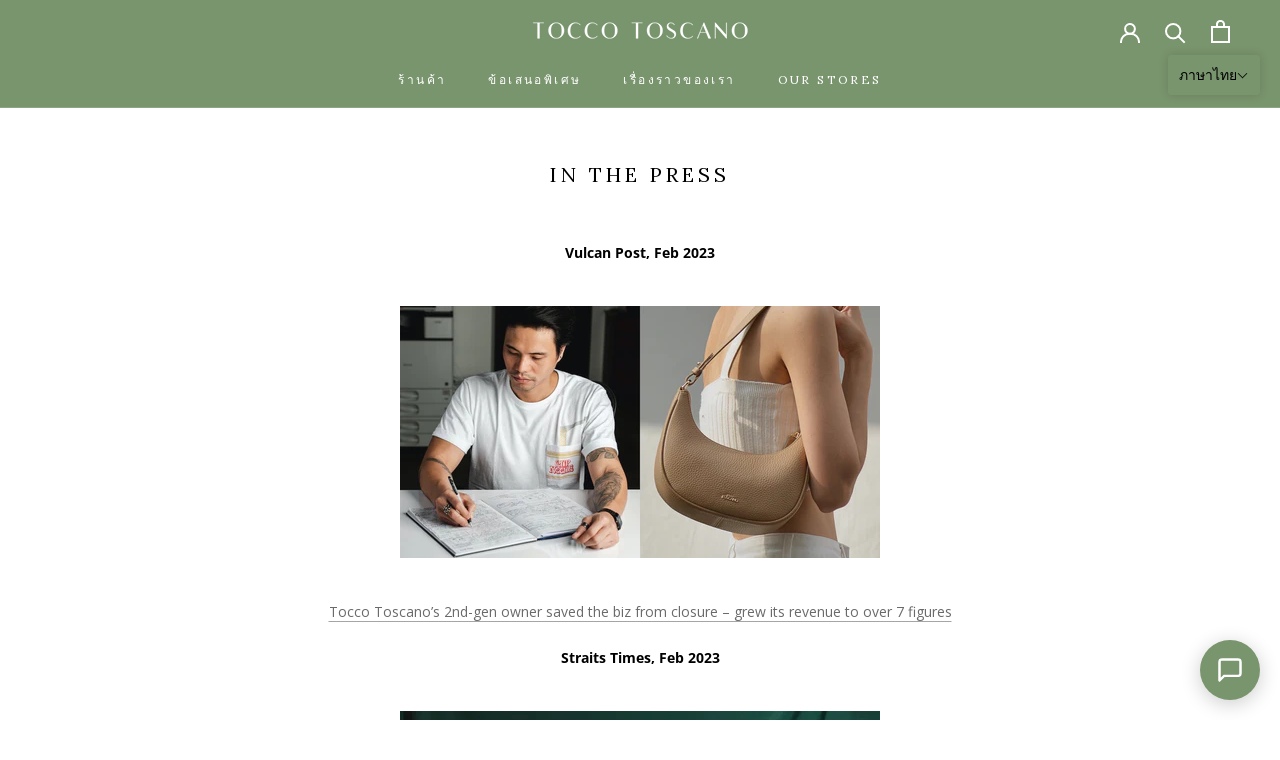

--- FILE ---
content_type: text/html; charset=utf-8
request_url: https://toscanothai.store/th/pages/in-the-press
body_size: 24659
content:
<!doctype html>

<html class="no-js" lang="th">
  <head>
    <meta charset="utf-8"> 
    <meta http-equiv="X-UA-Compatible" content="IE=edge,chrome=1">
    <!-- Google Tag Manager -->
<script>(function(w,d,s,l,i){w[l]=w[l]||[];w[l].push({'gtm.start':
new Date().getTime(),event:'gtm.js'});var f=d.getElementsByTagName(s)[0],
j=d.createElement(s),dl=l!='dataLayer'?'&l='+l:'';j.async=true;j.src=
'https://www.googletagmanager.com/gtm.js?id='+i+dl;f.parentNode.insertBefore(j,f);
})(window,document,'script','dataLayer','GTM-TJKKRGR');</script>
<!-- End Google Tag Manager -->
    <meta name="viewport" content="width=device-width, initial-scale=1.0, height=device-height, minimum-scale=1.0, maximum-scale=1.0">
    <meta name="theme-color" content="">

    <!-- LINE Tag Base Code -->
    
    <meta name="google-site-verification" content="1vNUFRjLxATBk8nOxpnhUspoJ3vxUD_b_qPTJe9aTYg" />
    <meta name="google-site-verification" content="FXXNsOKTWC2iXVB8YhkXRYl3ulV2yYHYYjmJbIoIzkY" />
    
<!-- Do Not Modify -->
<script>
(function(g,d,o){
  g._ltq=g._ltq||[];g._lt=g._lt||function(){g._ltq.push(arguments)};
  var h=location.protocol==='https:'?'https://d.line-scdn.net':'http://d.line-cdn.net';
  var s=d.createElement('script');s.async=1;
  s.src=o||h+'/n/line_tag/public/release/v1/lt.js';
  var t=d.getElementsByTagName('script')[0];t.parentNode.insertBefore(s,t);
    })(window, document);
_lt('init', {
  customerType: 'account',
  tagId: '5ece2306-9883-4f8e-83ba-493ba53883db'
});
_lt('send', 'pv', ['5ece2306-9883-4f8e-83ba-493ba53883db']);
</script>
<noscript>
  <img height="1" width="1" style="display:none"
       src="https://tr.line.me/tag.gif?c_t=lap&t_id=5ece2306-9883-4f8e-83ba-493ba53883db&e=pv&noscript=1" />
</noscript>
<!-- End LINE Tag Base Code -->

<!-- script>
const BrandID = 'QYwi2iNiK5'
</script>
<script src="https://www.stashally.com/widget/loader.js"></script -->

    
    
    <title>
      In the Press &ndash; Tocco Toscano Thailand
    </title><meta name="description" content="Vulcan Post, Feb 2023 Tocco Toscano’s 2nd-gen owner saved the biz from closure – grew its revenue to over 7 figures Straits Times, Feb 2023 From household name to near-bankruptcy, and back again: Singapore’s Tocco Toscano bags a new generation Straits Times, Feb 2023 Retail pop-up in New York to break into US market am"><link rel="canonical" href="https://toscanothai.store/th/pages/in-the-press"><link rel="shortcut icon" href="//toscanothai.store/cdn/shop/files/FAVICON_TOS_-_2022_96x.jpg?v=1655264823" type="image/png"><meta property="og:type" content="website">
  <meta property="og:title" content="In the Press"><meta property="og:description" content="Vulcan Post, Feb 2023 Tocco Toscano’s 2nd-gen owner saved the biz from closure – grew its revenue to over 7 figures Straits Times, Feb 2023 From household name to near-bankruptcy, and back again: Singapore’s Tocco Toscano bags a new generation Straits Times, Feb 2023 Retail pop-up in New York to break into US market am"><meta property="og:url" content="https://toscanothai.store/th/pages/in-the-press">
<meta property="og:site_name" content="Tocco Toscano Thailand"><meta name="twitter:card" content="summary"><meta name="twitter:title" content="In the Press">
  <meta name="twitter:description" content="Vulcan Post, Feb 2023 Tocco Toscano’s 2nd-gen owner saved the biz from closure – grew its revenue to over 7 figures Straits Times, Feb 2023 From household name to near-bankruptcy, and back again: Singapore’s Tocco Toscano bags a new generation Straits Times, Feb 2023 Retail pop-up in New York to break into US market am">

    <script>window.performance && window.performance.mark && window.performance.mark('shopify.content_for_header.start');</script><meta name="google-site-verification" content="ubW8mNQEKGszkVvwRNwxgvUuYx2C2GQd56lGeXXwvis">
<meta id="shopify-digital-wallet" name="shopify-digital-wallet" content="/43244388518/digital_wallets/dialog">
<link rel="alternate" hreflang="x-default" href="https://toscanothai.store/pages/in-the-press">
<link rel="alternate" hreflang="en-TH" href="https://toscanothai.store/pages/in-the-press">
<link rel="alternate" hreflang="th-TH" href="https://toscanothai.store/th/pages/in-the-press">
<script async="async" src="/checkouts/internal/preloads.js?locale=th-TH"></script>
<script id="shopify-features" type="application/json">{"accessToken":"4eaffced5e817886098b021a78b2d07b","betas":["rich-media-storefront-analytics"],"domain":"toscanothai.store","predictiveSearch":true,"shopId":43244388518,"locale":"th"}</script>
<script>var Shopify = Shopify || {};
Shopify.shop = "toscanothai.myshopify.com";
Shopify.locale = "th";
Shopify.currency = {"active":"THB","rate":"1.0"};
Shopify.country = "TH";
Shopify.theme = {"name":"2025 after 11.11","id":181172404509,"schema_name":"Prestige","schema_version":"4.8.0","theme_store_id":null,"role":"main"};
Shopify.theme.handle = "null";
Shopify.theme.style = {"id":null,"handle":null};
Shopify.cdnHost = "toscanothai.store/cdn";
Shopify.routes = Shopify.routes || {};
Shopify.routes.root = "/th/";</script>
<script type="module">!function(o){(o.Shopify=o.Shopify||{}).modules=!0}(window);</script>
<script>!function(o){function n(){var o=[];function n(){o.push(Array.prototype.slice.apply(arguments))}return n.q=o,n}var t=o.Shopify=o.Shopify||{};t.loadFeatures=n(),t.autoloadFeatures=n()}(window);</script>
<script id="shop-js-analytics" type="application/json">{"pageType":"page"}</script>
<script defer="defer" async type="module" src="//toscanothai.store/cdn/shopifycloud/shop-js/modules/v2/client.init-shop-cart-sync_DP7_2aJg.th.esm.js"></script>
<script defer="defer" async type="module" src="//toscanothai.store/cdn/shopifycloud/shop-js/modules/v2/chunk.common_CBBLRIQG.esm.js"></script>
<script type="module">
  await import("//toscanothai.store/cdn/shopifycloud/shop-js/modules/v2/client.init-shop-cart-sync_DP7_2aJg.th.esm.js");
await import("//toscanothai.store/cdn/shopifycloud/shop-js/modules/v2/chunk.common_CBBLRIQG.esm.js");

  window.Shopify.SignInWithShop?.initShopCartSync?.({"fedCMEnabled":true,"windoidEnabled":true});

</script>
<script>(function() {
  var isLoaded = false;
  function asyncLoad() {
    if (isLoaded) return;
    isLoaded = true;
    var urls = ["https:\/\/static.klaviyo.com\/onsite\/js\/klaviyo.js?company_id=VHUxNK\u0026shop=toscanothai.myshopify.com","https:\/\/static.klaviyo.com\/onsite\/js\/klaviyo.js?company_id=VHUxNK\u0026shop=toscanothai.myshopify.com","https:\/\/upsellproductaddons.com\/main.bundle.5d7b3c7054f5716ec06e.js?shop=toscanothai.myshopify.com","https:\/\/www.pebble.by\/widget\/shopify-widget.js?shop=toscanothai.myshopify.com"];
    for (var i = 0; i < urls.length; i++) {
      var s = document.createElement('script');
      s.type = 'text/javascript';
      s.async = true;
      s.src = urls[i];
      var x = document.getElementsByTagName('script')[0];
      x.parentNode.insertBefore(s, x);
    }
  };
  if(window.attachEvent) {
    window.attachEvent('onload', asyncLoad);
  } else {
    window.addEventListener('load', asyncLoad, false);
  }
})();</script>
<script id="__st">var __st={"a":43244388518,"offset":25200,"reqid":"a2602ca1-90b6-42e7-91b0-141bf98f00bd-1768970026","pageurl":"toscanothai.store\/th\/pages\/in-the-press","s":"pages-110689321245","u":"6a368dd3140a","p":"page","rtyp":"page","rid":110689321245};</script>
<script>window.ShopifyPaypalV4VisibilityTracking = true;</script>
<script id="captcha-bootstrap">!function(){'use strict';const t='contact',e='account',n='new_comment',o=[[t,t],['blogs',n],['comments',n],[t,'customer']],c=[[e,'customer_login'],[e,'guest_login'],[e,'recover_customer_password'],[e,'create_customer']],r=t=>t.map((([t,e])=>`form[action*='/${t}']:not([data-nocaptcha='true']) input[name='form_type'][value='${e}']`)).join(','),a=t=>()=>t?[...document.querySelectorAll(t)].map((t=>t.form)):[];function s(){const t=[...o],e=r(t);return a(e)}const i='password',u='form_key',d=['recaptcha-v3-token','g-recaptcha-response','h-captcha-response',i],f=()=>{try{return window.sessionStorage}catch{return}},m='__shopify_v',_=t=>t.elements[u];function p(t,e,n=!1){try{const o=window.sessionStorage,c=JSON.parse(o.getItem(e)),{data:r}=function(t){const{data:e,action:n}=t;return t[m]||n?{data:e,action:n}:{data:t,action:n}}(c);for(const[e,n]of Object.entries(r))t.elements[e]&&(t.elements[e].value=n);n&&o.removeItem(e)}catch(o){console.error('form repopulation failed',{error:o})}}const l='form_type',E='cptcha';function T(t){t.dataset[E]=!0}const w=window,h=w.document,L='Shopify',v='ce_forms',y='captcha';let A=!1;((t,e)=>{const n=(g='f06e6c50-85a8-45c8-87d0-21a2b65856fe',I='https://cdn.shopify.com/shopifycloud/storefront-forms-hcaptcha/ce_storefront_forms_captcha_hcaptcha.v1.5.2.iife.js',D={infoText:'ป้องกันโดย hCaptcha',privacyText:'ความเป็นส่วนตัว',termsText:'ข้อกำหนด'},(t,e,n)=>{const o=w[L][v],c=o.bindForm;if(c)return c(t,g,e,D).then(n);var r;o.q.push([[t,g,e,D],n]),r=I,A||(h.body.append(Object.assign(h.createElement('script'),{id:'captcha-provider',async:!0,src:r})),A=!0)});var g,I,D;w[L]=w[L]||{},w[L][v]=w[L][v]||{},w[L][v].q=[],w[L][y]=w[L][y]||{},w[L][y].protect=function(t,e){n(t,void 0,e),T(t)},Object.freeze(w[L][y]),function(t,e,n,w,h,L){const[v,y,A,g]=function(t,e,n){const i=e?o:[],u=t?c:[],d=[...i,...u],f=r(d),m=r(i),_=r(d.filter((([t,e])=>n.includes(e))));return[a(f),a(m),a(_),s()]}(w,h,L),I=t=>{const e=t.target;return e instanceof HTMLFormElement?e:e&&e.form},D=t=>v().includes(t);t.addEventListener('submit',(t=>{const e=I(t);if(!e)return;const n=D(e)&&!e.dataset.hcaptchaBound&&!e.dataset.recaptchaBound,o=_(e),c=g().includes(e)&&(!o||!o.value);(n||c)&&t.preventDefault(),c&&!n&&(function(t){try{if(!f())return;!function(t){const e=f();if(!e)return;const n=_(t);if(!n)return;const o=n.value;o&&e.removeItem(o)}(t);const e=Array.from(Array(32),(()=>Math.random().toString(36)[2])).join('');!function(t,e){_(t)||t.append(Object.assign(document.createElement('input'),{type:'hidden',name:u})),t.elements[u].value=e}(t,e),function(t,e){const n=f();if(!n)return;const o=[...t.querySelectorAll(`input[type='${i}']`)].map((({name:t})=>t)),c=[...d,...o],r={};for(const[a,s]of new FormData(t).entries())c.includes(a)||(r[a]=s);n.setItem(e,JSON.stringify({[m]:1,action:t.action,data:r}))}(t,e)}catch(e){console.error('failed to persist form',e)}}(e),e.submit())}));const S=(t,e)=>{t&&!t.dataset[E]&&(n(t,e.some((e=>e===t))),T(t))};for(const o of['focusin','change'])t.addEventListener(o,(t=>{const e=I(t);D(e)&&S(e,y())}));const B=e.get('form_key'),M=e.get(l),P=B&&M;t.addEventListener('DOMContentLoaded',(()=>{const t=y();if(P)for(const e of t)e.elements[l].value===M&&p(e,B);[...new Set([...A(),...v().filter((t=>'true'===t.dataset.shopifyCaptcha))])].forEach((e=>S(e,t)))}))}(h,new URLSearchParams(w.location.search),n,t,e,['guest_login'])})(!0,!0)}();</script>
<script integrity="sha256-4kQ18oKyAcykRKYeNunJcIwy7WH5gtpwJnB7kiuLZ1E=" data-source-attribution="shopify.loadfeatures" defer="defer" src="//toscanothai.store/cdn/shopifycloud/storefront/assets/storefront/load_feature-a0a9edcb.js" crossorigin="anonymous"></script>
<script data-source-attribution="shopify.dynamic_checkout.dynamic.init">var Shopify=Shopify||{};Shopify.PaymentButton=Shopify.PaymentButton||{isStorefrontPortableWallets:!0,init:function(){window.Shopify.PaymentButton.init=function(){};var t=document.createElement("script");t.src="https://toscanothai.store/cdn/shopifycloud/portable-wallets/latest/portable-wallets.th.js",t.type="module",document.head.appendChild(t)}};
</script>
<script data-source-attribution="shopify.dynamic_checkout.buyer_consent">
  function portableWalletsHideBuyerConsent(e){var t=document.getElementById("shopify-buyer-consent"),n=document.getElementById("shopify-subscription-policy-button");t&&n&&(t.classList.add("hidden"),t.setAttribute("aria-hidden","true"),n.removeEventListener("click",e))}function portableWalletsShowBuyerConsent(e){var t=document.getElementById("shopify-buyer-consent"),n=document.getElementById("shopify-subscription-policy-button");t&&n&&(t.classList.remove("hidden"),t.removeAttribute("aria-hidden"),n.addEventListener("click",e))}window.Shopify?.PaymentButton&&(window.Shopify.PaymentButton.hideBuyerConsent=portableWalletsHideBuyerConsent,window.Shopify.PaymentButton.showBuyerConsent=portableWalletsShowBuyerConsent);
</script>
<script data-source-attribution="shopify.dynamic_checkout.cart.bootstrap">document.addEventListener("DOMContentLoaded",(function(){function t(){return document.querySelector("shopify-accelerated-checkout-cart, shopify-accelerated-checkout")}if(t())Shopify.PaymentButton.init();else{new MutationObserver((function(e,n){t()&&(Shopify.PaymentButton.init(),n.disconnect())})).observe(document.body,{childList:!0,subtree:!0})}}));
</script>
<script id='scb4127' type='text/javascript' async='' src='https://toscanothai.store/cdn/shopifycloud/privacy-banner/storefront-banner.js'></script>
<script>window.performance && window.performance.mark && window.performance.mark('shopify.content_for_header.end');</script>

    <link rel="stylesheet" href="//toscanothai.store/cdn/shop/t/42/assets/theme.scss.css?v=139278218115957328381762832375">

    <script>
      // This allows to expose several variables to the global scope, to be used in scripts
      window.theme = {
        pageType: "page",
        moneyFormat: "{{amount}} ฿",
        moneyWithCurrencyFormat: "{{amount}} ฿ THB",
        productImageSize: "natural",
        searchMode: "product,article",
        showPageTransition: true,
        showElementStaggering: true,
        showImageZooming: true
      };

      window.routes = {
        rootUrl: "\/th",
        cartUrl: "\/th\/cart",
        cartAddUrl: "\/th\/cart\/add",
        cartChangeUrl: "\/th\/cart\/change",
        searchUrl: "\/th\/search",
        productRecommendationsUrl: "\/th\/recommendations\/products"
      };

      window.languages = {
        cartAddNote: "เพิ่มหมายเหตุการสั่งซื้อ",
        cartEditNote: "แก้ไขหมายเหตุการสั่งซื้อ",
        productImageLoadingError: "ไม่สามารถโหลดภาพนี้ โปรดลองโหลดหน้าซ้ำ",
        productFormAddToCart: "หยิบใส่ตะกร้า",
        productFormUnavailable: "ไม่พร้อมใช้งาน",
        productFormSoldOut: "ขายหมดแล้ว",
        shippingEstimatorOneResult: "มี 1 ตัวเลือก:",
        shippingEstimatorMoreResults: "{{count}} ตัวเลือกที่มีอยู่:",
        shippingEstimatorNoResults: "ไม่พบการจัดส่ง"
      };

      window.lazySizesConfig = {
        loadHidden: false,
        hFac: 0.5,
        expFactor: 2,
        ricTimeout: 150,
        lazyClass: 'Image--lazyLoad',
        loadingClass: 'Image--lazyLoading',
        loadedClass: 'Image--lazyLoaded'
      };

      document.documentElement.className = document.documentElement.className.replace('no-js', 'js');
      document.documentElement.style.setProperty('--window-height', window.innerHeight + 'px');

      // We do a quick detection of some features (we could use Modernizr but for so little...)
      (function() {
        document.documentElement.className += ((window.CSS && window.CSS.supports('(position: sticky) or (position: -webkit-sticky)')) ? ' supports-sticky' : ' no-supports-sticky');
        document.documentElement.className += (window.matchMedia('(-moz-touch-enabled: 1), (hover: none)')).matches ? ' no-supports-hover' : ' supports-hover';
      }());
    </script>

    <script src="//toscanothai.store/cdn/shop/t/42/assets/lazysizes.min.js?v=174358363404432586981757080229" async></script><script src="https://polyfill-fastly.net/v3/polyfill.min.js?unknown=polyfill&features=fetch,Element.prototype.closest,Element.prototype.remove,Element.prototype.classList,Array.prototype.includes,Array.prototype.fill,Object.assign,CustomEvent,IntersectionObserver,IntersectionObserverEntry,URL" defer></script>
    <script src="//toscanothai.store/cdn/shop/t/42/assets/libs.min.js?v=26178543184394469741757080229" defer></script>
    <script src="//toscanothai.store/cdn/shop/t/42/assets/theme.min.js?v=104256425798109086471757080229" defer></script>
    <script src="//toscanothai.store/cdn/shop/t/42/assets/custom.js?v=183944157590872491501757080229" defer></script>

    <script>
      (function () {
        window.onpageshow = function() {
          if (window.theme.showPageTransition) {
            var pageTransition = document.querySelector('.PageTransition');

            if (pageTransition) {
              pageTransition.style.visibility = 'visible';
              pageTransition.style.opacity = '0';
            }
          }

          // When the page is loaded from the cache, we have to reload the cart content
          document.documentElement.dispatchEvent(new CustomEvent('cart:refresh', {
            bubbles: true
          }));
        };
      })();
    </script>

    


  <script type="application/ld+json">
  {
    "@context": "http://schema.org",
    "@type": "BreadcrumbList",
  "itemListElement": [{
      "@type": "ListItem",
      "position": 1,
      "name": "Translation missing: th.general.breadcrumb.home",
      "item": "https://toscanothai.store"
    },{
          "@type": "ListItem",
          "position": 2,
          "name": "In the Press",
          "item": "https://toscanothai.store/th/pages/in-the-press"
        }]
  }
  </script>

    
     <script src="https://cdnjs.cloudflare.com/ajax/libs/jquery/3.2.1/jquery.min.js" defer></script>
  
  <!-- TikTok Pixel Base Code --><script>(function() {var ta = document.createElement('script'); ta.type = 'text/javascript'; ta.async = true;ta.src = 'https://analytics.tiktok.com/i18n/pixel/sdk.js?sdkid=BUP40GICBTHKOOVLH23G';var s = document.getElementsByTagName('script')[0];s.parentNode.insertBefore(ta, s);})();</script><!-- TikTok Pixel Base Code --><!-- CODE -->   
 
      <script>
        
      </script>
    
<!-- BEGIN app block: shopify://apps/triplewhale/blocks/triple_pixel_snippet/483d496b-3f1a-4609-aea7-8eee3b6b7a2a --><link rel='preconnect dns-prefetch' href='https://api.config-security.com/' crossorigin />
<link rel='preconnect dns-prefetch' href='https://conf.config-security.com/' crossorigin />
<script>
/* >> TriplePixel :: start*/
window.TriplePixelData={TripleName:"toscanothai.myshopify.com",ver:"2.16",plat:"SHOPIFY",isHeadless:false,src:'SHOPIFY_EXT',product:{id:"",name:``,price:"",variant:""},search:"",collection:"",cart:"drawer",template:"page",curr:"THB" || "THB"},function(W,H,A,L,E,_,B,N){function O(U,T,P,H,R){void 0===R&&(R=!1),H=new XMLHttpRequest,P?(H.open("POST",U,!0),H.setRequestHeader("Content-Type","text/plain")):H.open("GET",U,!0),H.send(JSON.stringify(P||{})),H.onreadystatechange=function(){4===H.readyState&&200===H.status?(R=H.responseText,U.includes("/first")?eval(R):P||(N[B]=R)):(299<H.status||H.status<200)&&T&&!R&&(R=!0,O(U,T-1,P))}}if(N=window,!N[H+"sn"]){N[H+"sn"]=1,L=function(){return Date.now().toString(36)+"_"+Math.random().toString(36)};try{A.setItem(H,1+(0|A.getItem(H)||0)),(E=JSON.parse(A.getItem(H+"U")||"[]")).push({u:location.href,r:document.referrer,t:Date.now(),id:L()}),A.setItem(H+"U",JSON.stringify(E))}catch(e){}var i,m,p;A.getItem('"!nC`')||(_=A,A=N,A[H]||(E=A[H]=function(t,e,i){return void 0===i&&(i=[]),"State"==t?E.s:(W=L(),(E._q=E._q||[]).push([W,t,e].concat(i)),W)},E.s="Installed",E._q=[],E.ch=W,B="configSecurityConfModel",N[B]=1,O("https://conf.config-security.com/model",5),i=L(),m=A[atob("c2NyZWVu")],_.setItem("di_pmt_wt",i),p={id:i,action:"profile",avatar:_.getItem("auth-security_rand_salt_"),time:m[atob("d2lkdGg=")]+":"+m[atob("aGVpZ2h0")],host:A.TriplePixelData.TripleName,plat:A.TriplePixelData.plat,url:window.location.href.slice(0,500),ref:document.referrer,ver:A.TriplePixelData.ver},O("https://api.config-security.com/event",5,p),O("https://api.config-security.com/first?host=".concat(p.host,"&plat=").concat(p.plat),5)))}}("","TriplePixel",localStorage);
/* << TriplePixel :: end*/
</script>



<!-- END app block --><!-- BEGIN app block: shopify://apps/t-lab-ai-language-translate/blocks/language_switcher/b5b83690-efd4-434d-8c6a-a5cef4019faf --><!-- BEGIN app snippet: switcher_styling -->

<link href="//cdn.shopify.com/extensions/019bb762-7264-7b99-8d86-32684349d784/content-translation-297/assets/advanced-switcher.css" rel="stylesheet" type="text/css" media="all" />

<style>
  .tl-switcher-container.tl-custom-position {
    border-width: 1px;
    border-style: solid;
    border-color: #79956d;
    background-color: #79956d;
  }

  .tl-custom-position.top-right {
    top: 55px;
    right: 20px;
    bottom: auto;
    left: auto;
  }

  .tl-custom-position.top-left {
    top: 55px;
    right: auto;
    bottom: auto;
    left: 20px;
  }

  .tl-custom-position.bottom-left {
    position: fixed;
    top: auto;
    right: auto;
    bottom: 20px;
    left: 20px;
  }

  .tl-custom-position.bottom-right {
    position: fixed;
    top: auto;
    right: 20px;
    bottom: 20px;
    left: auto;
  }

  .tl-custom-position > div {
    font-size: 14px;
    color: #000000;
  }

  .tl-custom-position .tl-label {
    color: #000000;
  }

  .tl-dropdown,
  .tl-overlay,
  .tl-options {
    display: none;
  }

  .tl-dropdown.bottom-right,
  .tl-dropdown.bottom-left {
    bottom: 100%;
    top: auto;
  }

  .tl-dropdown.top-right,
  .tl-dropdown.bottom-right {
    right: 0;
    left: auto;
  }

  .tl-options.bottom-right,
  .tl-options.bottom-left {
    bottom: 100%;
    top: auto;
  }

  .tl-options.top-right,
  .tl-options.bottom-right {
    right: 0;
    left: auto;
  }

  div:not(.tl-inner) > .tl-switcher .tl-select,
  div.tl-selections {
    border-width: 0px;
  }

  

  
</style>
<!-- END app snippet -->

<script type="text/template" id="tl-switcher-template">
  <div class="tl-switcher-container hidden top-right">
    
        <!-- BEGIN app snippet: language_form --><div class="tl-switcher tl-language"><form method="post" action="/th/localization" id="localization_form" accept-charset="UTF-8" class="shopify-localization-form" enctype="multipart/form-data"><input type="hidden" name="form_type" value="localization" /><input type="hidden" name="utf8" value="✓" /><input type="hidden" name="_method" value="put" /><input type="hidden" name="return_to" value="/th/pages/in-the-press" />
    <div class="tl-select">
      
            <span class="tl-label tl-name">ภาษาไทย</span>
      
    </div>
    <ul class="tl-options top-right" role="list">
      
          <li
            class="tl-option "
            data-value="en"
          >
                <span class="tl-label tl-name" for="English">English</span>
          </li>
          <li
            class="tl-option active"
            data-value="th"
          >
                <span class="tl-label tl-name" for="ภาษาไทย">ภาษาไทย</span>
          </li>
      
    </ul>
    <input type="hidden" name="country_code" value="TH">
    <input type="hidden" name="language_code" value="th"></form>
</div>
<!-- END app snippet -->

      
    <!-- BEGIN app snippet: language_form2 --><div class="tl-languages-unwrap" style="display: none;"><form method="post" action="/th/localization" id="localization_form" accept-charset="UTF-8" class="shopify-localization-form" enctype="multipart/form-data"><input type="hidden" name="form_type" value="localization" /><input type="hidden" name="utf8" value="✓" /><input type="hidden" name="_method" value="put" /><input type="hidden" name="return_to" value="/th/pages/in-the-press" />
    <ul class="tl-options" role="list">
      
          <li
            class="tl-option "
            data-value="en"
          >
                <span class="tl-label tl-name" for="English">English</span>
          </li>
          <li
            class="tl-option active"
            data-value="th"
          >
                <span class="tl-label tl-name" for="ภาษาไทย">ภาษาไทย</span>
          </li>
      
    </ul>
    <input type="hidden" name="country_code" value="TH">
    <input type="hidden" name="language_code" value="th"></form>
</div>
<!-- END app snippet -->
  </div>
</script>

<!-- BEGIN app snippet: switcher_init_script --><script>
  "use strict";
  (()=>{let s="tlSwitcherReady",l="hidden";function c(i,r,t=0){var e=i.map(function(e){return document.querySelector(e)});if(e.every(function(e){return!!e}))r(e);else{let e=new MutationObserver(function(e,t){var n=i.map(function(e){return document.querySelector(e)});n.every(function(e){return!!e})&&(t.disconnect(),r(n))});e.observe(document.documentElement,{childList:!0,subtree:!0}),0<t&&setTimeout(function(){e.disconnect()},t)}}let a=function(c,a){return function(t){var n=t[0],i=t[1];if(n&&i){var r=n.cloneNode(!0);let e=!1;switch(a){case"before":var o=i.parentElement;o&&(o.insertBefore(r,i),e=!0);break;case"after":o=i.parentElement;o&&(o.insertBefore(r,i.nextSibling),e=!0);break;case"in-element-prepend":o=i.firstChild;i.insertBefore(r,o),e=!0;break;case"in-element":i.appendChild(r),e=!0}e&&(r instanceof HTMLElement&&(r.classList.add(c),r.classList.remove(l)),t=new CustomEvent(s,{detail:{switcherElement:r}}),document.dispatchEvent(t))}}};function r(e){switch(e.switcherPosition){case"header":t=e.switcherPrototypeSelector,i=e.headerRelativePosition,r=e.mobileRefElement,o=e.mobileRelativePosition,(n=e.headerRefElement)&&n.split(",").map(e=>e.trim()).filter(Boolean).forEach(e=>{c([t,e],a("desktop",i),3e3)}),r&&r.split(",").map(e=>e.trim()).filter(Boolean).forEach(e=>{c([t,e],a("mobile",o))});break;case"custom":n=e.switcherPrototypeSelector,(n=document.querySelector(n))&&(n.classList.add("tl-custom-position"),n.classList.remove(l),n=new CustomEvent(s,{detail:{switcherElement:n}}),document.dispatchEvent(n))}var t,n,i,r,o}void 0===window.TranslationLab&&(window.TranslationLab={}),window.TranslationLab.Switcher={configure:function(i){c(["body"],e=>{var t,n=document.getElementById("tl-switcher-template");n&&((t=document.createElement("div")).innerHTML=n.innerHTML,n=t.querySelector(".tl-switcher-container"))&&(t=n.cloneNode(!0),e[0])&&e[0].appendChild(t),r(i)})}}})();
</script><!-- END app snippet -->

<script>
  (function () {

    var enabledShopCurrenciesJson = '[{"name":"Thai Baht","iso_code":"THB","symbol":"฿"}]';
    var availableCountriesJson = '[{"name":"ไทย","iso_code":"TH","currency_code":"THB"}]';

    if (typeof window.TranslationLab === 'undefined') {
      window.TranslationLab = {};
    }

    window.TranslationLab.CurrencySettings = {
      themeMoneyFormat: "{{amount}} ฿",
      themeMoneyWithCurrencyFormat: "{{amount}} ฿ THB",
      format: 'money_with_currency_format',
      isRtl: false
    };

    window.TranslationLab.switcherSettings = {
      switcherMode: 'language',
      labelType: 'language-name',
      showFlags: false,
      useSwitcherIcon: false,
      imgFileTemplate: 'https://cdn.shopify.com/extensions/019bb762-7264-7b99-8d86-32684349d784/content-translation-297/assets/[country-code].svg',

      isModal: false,

      currencyFormatClass: 'span.money, span.tlab-currency-format, .price-item, .price, .price-sale, .price-compare, .product__price, .product__price--sale, .product__price--old, .jsPrice',
      shopCurrencyCode: "THB" || "THB",

      langCurrencies: null,

      currentLocale: 'th',
      languageList: JSON.parse("[{\r\n\"name\": \"ภาษาอังกฤษ\",\r\n\"endonym_name\": \"English\",\r\n\"iso_code\": \"en\",\r\n\"display_code\": \"en\",\r\n\"primary\": true,\"flag\": \"https:\/\/cdn.shopify.com\/extensions\/019bb762-7264-7b99-8d86-32684349d784\/content-translation-297\/assets\/gb.svg\",\r\n\"region\": null,\r\n\"regions\": null,\r\n\"root_url\": \"\\\/\"\r\n},{\r\n\"name\": \"ภาษาไทย\",\r\n\"endonym_name\": \"ภาษาไทย\",\r\n\"iso_code\": \"th\",\r\n\"display_code\": \"th\",\r\n\"primary\": false,\"flag\": \"https:\/\/cdn.shopify.com\/extensions\/019bb762-7264-7b99-8d86-32684349d784\/content-translation-297\/assets\/th.svg\",\r\n\"region\": null,\r\n\"regions\": null,\r\n\"root_url\": \"\\\/th\"\r\n}]"),

      currentCountry: 'TH',
      availableCountries: JSON.parse(availableCountriesJson),

      enabledShopCurrencies: JSON.parse(enabledShopCurrenciesJson),

      addNoRedirect: false,
      addLanguageCode: false,
    };

    function getShopifyThemeName() {
      if (window.Shopify && window.Shopify.theme && window.Shopify.theme.name) {
        return window.Shopify.theme.name.toLowerCase();
      }
      return null;
    }

    function find(collection, predicate) {
      for (var i = 0; i < collection.length; i++) {
        if (predicate(collection[i])) {
          return collection[i];
        }
      }
      return null;
    }

    function getCurrenciesForLanguage(languageCode, languageCurrencies, defaultCurrencyCode) {
      if (!languageCode || !languageCurrencies) {
        return {
          languageCode: '',
          currencies: [{ code: defaultCurrencyCode }]
        };
      }
      const langCodePart = languageCode.split('-')[0];
      const langCurrencyMapping = find(languageCurrencies, function(x) { return x.languageCode === languageCode || x.languageCode === langCodePart; });
      const defaultCurrenciesForLanguage = {
        languageCode: languageCode,
        currencies: [{ code: defaultCurrencyCode }]
      };
      return langCurrencyMapping ?? defaultCurrenciesForLanguage;
    }

    function findCurrencyForLanguage(langCurrencies, languageCode, currencyCode, defaultCurrencyCode) {
      if (!languageCode) return null
      const langCurrencyMapping = getCurrenciesForLanguage(languageCode, langCurrencies, defaultCurrencyCode);
      if (!currencyCode)  return langCurrencyMapping.currencies[0];
      const currency = find(langCurrencyMapping.currencies, function(currency) { return currency.code === currencyCode; });
      if (!currency) return langCurrencyMapping.currencies[0];
      return currency;
    }

    function getCurrentCurrencyCode(languageCurrencies, language, shopCurrencyCode) {
      const queryParamCurrencyCode = getQueryParam('currency');
      if (queryParamCurrencyCode) {
        window.TranslationLab.currencyCookie.write(queryParamCurrencyCode.toUpperCase());
        deleteQueryParam('currency');
      }

      const savedCurrencyCode = window.TranslationLab.currencyCookie.read() ?? null;
      const currencyForCurrentLanguage = findCurrencyForLanguage(languageCurrencies, language.iso_code, savedCurrencyCode, shopCurrencyCode);
      return currencyForCurrentLanguage ? currencyForCurrentLanguage.code : shopCurrencyCode;
    }

    function getQueryParam(param) {
      const queryString = window.location.search;
      const urlParams = new URLSearchParams(queryString);
      const paramValue = urlParams.get(param);
      return paramValue;
    }

    function deleteQueryParam(param) {
      const url = new URL(window.location.href);
      url.searchParams.delete(param);
      window.history.replaceState({}, '', url.toString());
    }

    window.TranslationLab.currencyCookie = {
        name: 'translation-lab-currency',
        write: function (currency) {
            window.localStorage.setItem(this.name, currency);
        },
        read: function () {
            return window.localStorage.getItem(this.name);
        },
        destroy: function () {
            window.localStorage.removeItem(this.name);
        }
    }

    window.TranslationLab.currencyService = {
      getCurrenciesForLanguage: getCurrenciesForLanguage,
      findCurrencyForLanguage: findCurrencyForLanguage,
      getCurrentCurrencyCode: getCurrentCurrencyCode
    }

    var switcherOptions = {
      shopifyThemeName: getShopifyThemeName(),
      switcherPrototypeSelector: '.tl-switcher-container.hidden',
      switcherPosition: 'custom',
      headerRefElement: '',
      headerRelativePosition: 'before',
      mobileRefElement: '',
      mobileRelativePosition: 'before',
    };

    window.TranslationLab.Switcher.configure(switcherOptions);

  })();
</script>



<script defer="defer" src="https://cdn.shopify.com/extensions/019bb762-7264-7b99-8d86-32684349d784/content-translation-297/assets/advanced-switcher.js" type="text/javascript"></script>


<!-- END app block --><meta property="og:image" content="https://cdn.shopify.com/s/files/1/0432/4438/8518/files/aimee_travel_bib_-_carousel_ad_1_-_4_c21a8177-d249-41c5-b256-ba37b9ade7f9.jpg?v=1745402051" />
<meta property="og:image:secure_url" content="https://cdn.shopify.com/s/files/1/0432/4438/8518/files/aimee_travel_bib_-_carousel_ad_1_-_4_c21a8177-d249-41c5-b256-ba37b9ade7f9.jpg?v=1745402051" />
<meta property="og:image:width" content="1080" />
<meta property="og:image:height" content="1080" />
<link href="https://monorail-edge.shopifysvc.com" rel="dns-prefetch">
<script>(function(){if ("sendBeacon" in navigator && "performance" in window) {try {var session_token_from_headers = performance.getEntriesByType('navigation')[0].serverTiming.find(x => x.name == '_s').description;} catch {var session_token_from_headers = undefined;}var session_cookie_matches = document.cookie.match(/_shopify_s=([^;]*)/);var session_token_from_cookie = session_cookie_matches && session_cookie_matches.length === 2 ? session_cookie_matches[1] : "";var session_token = session_token_from_headers || session_token_from_cookie || "";function handle_abandonment_event(e) {var entries = performance.getEntries().filter(function(entry) {return /monorail-edge.shopifysvc.com/.test(entry.name);});if (!window.abandonment_tracked && entries.length === 0) {window.abandonment_tracked = true;var currentMs = Date.now();var navigation_start = performance.timing.navigationStart;var payload = {shop_id: 43244388518,url: window.location.href,navigation_start,duration: currentMs - navigation_start,session_token,page_type: "page"};window.navigator.sendBeacon("https://monorail-edge.shopifysvc.com/v1/produce", JSON.stringify({schema_id: "online_store_buyer_site_abandonment/1.1",payload: payload,metadata: {event_created_at_ms: currentMs,event_sent_at_ms: currentMs}}));}}window.addEventListener('pagehide', handle_abandonment_event);}}());</script>
<script id="web-pixels-manager-setup">(function e(e,d,r,n,o){if(void 0===o&&(o={}),!Boolean(null===(a=null===(i=window.Shopify)||void 0===i?void 0:i.analytics)||void 0===a?void 0:a.replayQueue)){var i,a;window.Shopify=window.Shopify||{};var t=window.Shopify;t.analytics=t.analytics||{};var s=t.analytics;s.replayQueue=[],s.publish=function(e,d,r){return s.replayQueue.push([e,d,r]),!0};try{self.performance.mark("wpm:start")}catch(e){}var l=function(){var e={modern:/Edge?\/(1{2}[4-9]|1[2-9]\d|[2-9]\d{2}|\d{4,})\.\d+(\.\d+|)|Firefox\/(1{2}[4-9]|1[2-9]\d|[2-9]\d{2}|\d{4,})\.\d+(\.\d+|)|Chrom(ium|e)\/(9{2}|\d{3,})\.\d+(\.\d+|)|(Maci|X1{2}).+ Version\/(15\.\d+|(1[6-9]|[2-9]\d|\d{3,})\.\d+)([,.]\d+|)( \(\w+\)|)( Mobile\/\w+|) Safari\/|Chrome.+OPR\/(9{2}|\d{3,})\.\d+\.\d+|(CPU[ +]OS|iPhone[ +]OS|CPU[ +]iPhone|CPU IPhone OS|CPU iPad OS)[ +]+(15[._]\d+|(1[6-9]|[2-9]\d|\d{3,})[._]\d+)([._]\d+|)|Android:?[ /-](13[3-9]|1[4-9]\d|[2-9]\d{2}|\d{4,})(\.\d+|)(\.\d+|)|Android.+Firefox\/(13[5-9]|1[4-9]\d|[2-9]\d{2}|\d{4,})\.\d+(\.\d+|)|Android.+Chrom(ium|e)\/(13[3-9]|1[4-9]\d|[2-9]\d{2}|\d{4,})\.\d+(\.\d+|)|SamsungBrowser\/([2-9]\d|\d{3,})\.\d+/,legacy:/Edge?\/(1[6-9]|[2-9]\d|\d{3,})\.\d+(\.\d+|)|Firefox\/(5[4-9]|[6-9]\d|\d{3,})\.\d+(\.\d+|)|Chrom(ium|e)\/(5[1-9]|[6-9]\d|\d{3,})\.\d+(\.\d+|)([\d.]+$|.*Safari\/(?![\d.]+ Edge\/[\d.]+$))|(Maci|X1{2}).+ Version\/(10\.\d+|(1[1-9]|[2-9]\d|\d{3,})\.\d+)([,.]\d+|)( \(\w+\)|)( Mobile\/\w+|) Safari\/|Chrome.+OPR\/(3[89]|[4-9]\d|\d{3,})\.\d+\.\d+|(CPU[ +]OS|iPhone[ +]OS|CPU[ +]iPhone|CPU IPhone OS|CPU iPad OS)[ +]+(10[._]\d+|(1[1-9]|[2-9]\d|\d{3,})[._]\d+)([._]\d+|)|Android:?[ /-](13[3-9]|1[4-9]\d|[2-9]\d{2}|\d{4,})(\.\d+|)(\.\d+|)|Mobile Safari.+OPR\/([89]\d|\d{3,})\.\d+\.\d+|Android.+Firefox\/(13[5-9]|1[4-9]\d|[2-9]\d{2}|\d{4,})\.\d+(\.\d+|)|Android.+Chrom(ium|e)\/(13[3-9]|1[4-9]\d|[2-9]\d{2}|\d{4,})\.\d+(\.\d+|)|Android.+(UC? ?Browser|UCWEB|U3)[ /]?(15\.([5-9]|\d{2,})|(1[6-9]|[2-9]\d|\d{3,})\.\d+)\.\d+|SamsungBrowser\/(5\.\d+|([6-9]|\d{2,})\.\d+)|Android.+MQ{2}Browser\/(14(\.(9|\d{2,})|)|(1[5-9]|[2-9]\d|\d{3,})(\.\d+|))(\.\d+|)|K[Aa][Ii]OS\/(3\.\d+|([4-9]|\d{2,})\.\d+)(\.\d+|)/},d=e.modern,r=e.legacy,n=navigator.userAgent;return n.match(d)?"modern":n.match(r)?"legacy":"unknown"}(),u="modern"===l?"modern":"legacy",c=(null!=n?n:{modern:"",legacy:""})[u],f=function(e){return[e.baseUrl,"/wpm","/b",e.hashVersion,"modern"===e.buildTarget?"m":"l",".js"].join("")}({baseUrl:d,hashVersion:r,buildTarget:u}),m=function(e){var d=e.version,r=e.bundleTarget,n=e.surface,o=e.pageUrl,i=e.monorailEndpoint;return{emit:function(e){var a=e.status,t=e.errorMsg,s=(new Date).getTime(),l=JSON.stringify({metadata:{event_sent_at_ms:s},events:[{schema_id:"web_pixels_manager_load/3.1",payload:{version:d,bundle_target:r,page_url:o,status:a,surface:n,error_msg:t},metadata:{event_created_at_ms:s}}]});if(!i)return console&&console.warn&&console.warn("[Web Pixels Manager] No Monorail endpoint provided, skipping logging."),!1;try{return self.navigator.sendBeacon.bind(self.navigator)(i,l)}catch(e){}var u=new XMLHttpRequest;try{return u.open("POST",i,!0),u.setRequestHeader("Content-Type","text/plain"),u.send(l),!0}catch(e){return console&&console.warn&&console.warn("[Web Pixels Manager] Got an unhandled error while logging to Monorail."),!1}}}}({version:r,bundleTarget:l,surface:e.surface,pageUrl:self.location.href,monorailEndpoint:e.monorailEndpoint});try{o.browserTarget=l,function(e){var d=e.src,r=e.async,n=void 0===r||r,o=e.onload,i=e.onerror,a=e.sri,t=e.scriptDataAttributes,s=void 0===t?{}:t,l=document.createElement("script"),u=document.querySelector("head"),c=document.querySelector("body");if(l.async=n,l.src=d,a&&(l.integrity=a,l.crossOrigin="anonymous"),s)for(var f in s)if(Object.prototype.hasOwnProperty.call(s,f))try{l.dataset[f]=s[f]}catch(e){}if(o&&l.addEventListener("load",o),i&&l.addEventListener("error",i),u)u.appendChild(l);else{if(!c)throw new Error("Did not find a head or body element to append the script");c.appendChild(l)}}({src:f,async:!0,onload:function(){if(!function(){var e,d;return Boolean(null===(d=null===(e=window.Shopify)||void 0===e?void 0:e.analytics)||void 0===d?void 0:d.initialized)}()){var d=window.webPixelsManager.init(e)||void 0;if(d){var r=window.Shopify.analytics;r.replayQueue.forEach((function(e){var r=e[0],n=e[1],o=e[2];d.publishCustomEvent(r,n,o)})),r.replayQueue=[],r.publish=d.publishCustomEvent,r.visitor=d.visitor,r.initialized=!0}}},onerror:function(){return m.emit({status:"failed",errorMsg:"".concat(f," has failed to load")})},sri:function(e){var d=/^sha384-[A-Za-z0-9+/=]+$/;return"string"==typeof e&&d.test(e)}(c)?c:"",scriptDataAttributes:o}),m.emit({status:"loading"})}catch(e){m.emit({status:"failed",errorMsg:(null==e?void 0:e.message)||"Unknown error"})}}})({shopId: 43244388518,storefrontBaseUrl: "https://toscanothai.store",extensionsBaseUrl: "https://extensions.shopifycdn.com/cdn/shopifycloud/web-pixels-manager",monorailEndpoint: "https://monorail-edge.shopifysvc.com/unstable/produce_batch",surface: "storefront-renderer",enabledBetaFlags: ["2dca8a86"],webPixelsConfigList: [{"id":"2194735389","configuration":"{\"accountID\":\"VHUxNK\",\"webPixelConfig\":\"eyJlbmFibGVBZGRlZFRvQ2FydEV2ZW50cyI6IHRydWV9\"}","eventPayloadVersion":"v1","runtimeContext":"STRICT","scriptVersion":"524f6c1ee37bacdca7657a665bdca589","type":"APP","apiClientId":123074,"privacyPurposes":["ANALYTICS","MARKETING"],"dataSharingAdjustments":{"protectedCustomerApprovalScopes":["read_customer_address","read_customer_email","read_customer_name","read_customer_personal_data","read_customer_phone"]}},{"id":"1480360221","configuration":"{\"accountID\":\"ToscanoTH\"}","eventPayloadVersion":"v1","runtimeContext":"STRICT","scriptVersion":"e3c0be5184c464903d164d33eedc1327","type":"APP","apiClientId":249161056257,"privacyPurposes":["ANALYTICS"],"dataSharingAdjustments":{"protectedCustomerApprovalScopes":["read_customer_address","read_customer_email","read_customer_name","read_customer_phone","read_customer_personal_data"]}},{"id":"772145437","configuration":"{\"config\":\"{\\\"google_tag_ids\\\":[\\\"G-1N0B7MH8Z1\\\",\\\"AW-598531281\\\",\\\"GT-WPL82ZQ\\\"],\\\"target_country\\\":\\\"TH\\\",\\\"gtag_events\\\":[{\\\"type\\\":\\\"begin_checkout\\\",\\\"action_label\\\":[\\\"G-1N0B7MH8Z1\\\",\\\"AW-598531281\\\/xwJaCKWK8uABENG5s50C\\\"]},{\\\"type\\\":\\\"search\\\",\\\"action_label\\\":[\\\"G-1N0B7MH8Z1\\\",\\\"AW-598531281\\\/zCo6CKiK8uABENG5s50C\\\"]},{\\\"type\\\":\\\"view_item\\\",\\\"action_label\\\":[\\\"G-1N0B7MH8Z1\\\",\\\"AW-598531281\\\/kuDxCJ-K8uABENG5s50C\\\",\\\"MC-WT6YVYX8CT\\\"]},{\\\"type\\\":\\\"purchase\\\",\\\"action_label\\\":[\\\"G-1N0B7MH8Z1\\\",\\\"AW-598531281\\\/LS1yCJyK8uABENG5s50C\\\",\\\"MC-WT6YVYX8CT\\\"]},{\\\"type\\\":\\\"page_view\\\",\\\"action_label\\\":[\\\"G-1N0B7MH8Z1\\\",\\\"AW-598531281\\\/2UpnCJmK8uABENG5s50C\\\",\\\"MC-WT6YVYX8CT\\\"]},{\\\"type\\\":\\\"add_payment_info\\\",\\\"action_label\\\":[\\\"G-1N0B7MH8Z1\\\",\\\"AW-598531281\\\/hrprCKuK8uABENG5s50C\\\"]},{\\\"type\\\":\\\"add_to_cart\\\",\\\"action_label\\\":[\\\"G-1N0B7MH8Z1\\\",\\\"AW-598531281\\\/CLmQCKKK8uABENG5s50C\\\"]}],\\\"enable_monitoring_mode\\\":false}\"}","eventPayloadVersion":"v1","runtimeContext":"OPEN","scriptVersion":"b2a88bafab3e21179ed38636efcd8a93","type":"APP","apiClientId":1780363,"privacyPurposes":[],"dataSharingAdjustments":{"protectedCustomerApprovalScopes":["read_customer_address","read_customer_email","read_customer_name","read_customer_personal_data","read_customer_phone"]}},{"id":"657228061","configuration":"{\"pixelCode\":\"C2DNQ9TDF3IJ93I2CJQ0\"}","eventPayloadVersion":"v1","runtimeContext":"STRICT","scriptVersion":"22e92c2ad45662f435e4801458fb78cc","type":"APP","apiClientId":4383523,"privacyPurposes":["ANALYTICS","MARKETING","SALE_OF_DATA"],"dataSharingAdjustments":{"protectedCustomerApprovalScopes":["read_customer_address","read_customer_email","read_customer_name","read_customer_personal_data","read_customer_phone"]}},{"id":"387416349","configuration":"{\"pixel_id\":\"1524628427939313\",\"pixel_type\":\"facebook_pixel\",\"metaapp_system_user_token\":\"-\"}","eventPayloadVersion":"v1","runtimeContext":"OPEN","scriptVersion":"ca16bc87fe92b6042fbaa3acc2fbdaa6","type":"APP","apiClientId":2329312,"privacyPurposes":["ANALYTICS","MARKETING","SALE_OF_DATA"],"dataSharingAdjustments":{"protectedCustomerApprovalScopes":["read_customer_address","read_customer_email","read_customer_name","read_customer_personal_data","read_customer_phone"]}},{"id":"141328669","configuration":"{\"shopId\":\"toscanothai.myshopify.com\"}","eventPayloadVersion":"v1","runtimeContext":"STRICT","scriptVersion":"674c31de9c131805829c42a983792da6","type":"APP","apiClientId":2753413,"privacyPurposes":["ANALYTICS","MARKETING","SALE_OF_DATA"],"dataSharingAdjustments":{"protectedCustomerApprovalScopes":["read_customer_address","read_customer_email","read_customer_name","read_customer_personal_data","read_customer_phone"]}},{"id":"shopify-app-pixel","configuration":"{}","eventPayloadVersion":"v1","runtimeContext":"STRICT","scriptVersion":"0450","apiClientId":"shopify-pixel","type":"APP","privacyPurposes":["ANALYTICS","MARKETING"]},{"id":"shopify-custom-pixel","eventPayloadVersion":"v1","runtimeContext":"LAX","scriptVersion":"0450","apiClientId":"shopify-pixel","type":"CUSTOM","privacyPurposes":["ANALYTICS","MARKETING"]}],isMerchantRequest: false,initData: {"shop":{"name":"Tocco Toscano Thailand","paymentSettings":{"currencyCode":"THB"},"myshopifyDomain":"toscanothai.myshopify.com","countryCode":"TH","storefrontUrl":"https:\/\/toscanothai.store\/th"},"customer":null,"cart":null,"checkout":null,"productVariants":[],"purchasingCompany":null},},"https://toscanothai.store/cdn","fcfee988w5aeb613cpc8e4bc33m6693e112",{"modern":"","legacy":""},{"shopId":"43244388518","storefrontBaseUrl":"https:\/\/toscanothai.store","extensionBaseUrl":"https:\/\/extensions.shopifycdn.com\/cdn\/shopifycloud\/web-pixels-manager","surface":"storefront-renderer","enabledBetaFlags":"[\"2dca8a86\"]","isMerchantRequest":"false","hashVersion":"fcfee988w5aeb613cpc8e4bc33m6693e112","publish":"custom","events":"[[\"page_viewed\",{}]]"});</script><script>
  window.ShopifyAnalytics = window.ShopifyAnalytics || {};
  window.ShopifyAnalytics.meta = window.ShopifyAnalytics.meta || {};
  window.ShopifyAnalytics.meta.currency = 'THB';
  var meta = {"page":{"pageType":"page","resourceType":"page","resourceId":110689321245,"requestId":"a2602ca1-90b6-42e7-91b0-141bf98f00bd-1768970026"}};
  for (var attr in meta) {
    window.ShopifyAnalytics.meta[attr] = meta[attr];
  }
</script>
<script class="analytics">
  (function () {
    var customDocumentWrite = function(content) {
      var jquery = null;

      if (window.jQuery) {
        jquery = window.jQuery;
      } else if (window.Checkout && window.Checkout.$) {
        jquery = window.Checkout.$;
      }

      if (jquery) {
        jquery('body').append(content);
      }
    };

    var hasLoggedConversion = function(token) {
      if (token) {
        return document.cookie.indexOf('loggedConversion=' + token) !== -1;
      }
      return false;
    }

    var setCookieIfConversion = function(token) {
      if (token) {
        var twoMonthsFromNow = new Date(Date.now());
        twoMonthsFromNow.setMonth(twoMonthsFromNow.getMonth() + 2);

        document.cookie = 'loggedConversion=' + token + '; expires=' + twoMonthsFromNow;
      }
    }

    var trekkie = window.ShopifyAnalytics.lib = window.trekkie = window.trekkie || [];
    if (trekkie.integrations) {
      return;
    }
    trekkie.methods = [
      'identify',
      'page',
      'ready',
      'track',
      'trackForm',
      'trackLink'
    ];
    trekkie.factory = function(method) {
      return function() {
        var args = Array.prototype.slice.call(arguments);
        args.unshift(method);
        trekkie.push(args);
        return trekkie;
      };
    };
    for (var i = 0; i < trekkie.methods.length; i++) {
      var key = trekkie.methods[i];
      trekkie[key] = trekkie.factory(key);
    }
    trekkie.load = function(config) {
      trekkie.config = config || {};
      trekkie.config.initialDocumentCookie = document.cookie;
      var first = document.getElementsByTagName('script')[0];
      var script = document.createElement('script');
      script.type = 'text/javascript';
      script.onerror = function(e) {
        var scriptFallback = document.createElement('script');
        scriptFallback.type = 'text/javascript';
        scriptFallback.onerror = function(error) {
                var Monorail = {
      produce: function produce(monorailDomain, schemaId, payload) {
        var currentMs = new Date().getTime();
        var event = {
          schema_id: schemaId,
          payload: payload,
          metadata: {
            event_created_at_ms: currentMs,
            event_sent_at_ms: currentMs
          }
        };
        return Monorail.sendRequest("https://" + monorailDomain + "/v1/produce", JSON.stringify(event));
      },
      sendRequest: function sendRequest(endpointUrl, payload) {
        // Try the sendBeacon API
        if (window && window.navigator && typeof window.navigator.sendBeacon === 'function' && typeof window.Blob === 'function' && !Monorail.isIos12()) {
          var blobData = new window.Blob([payload], {
            type: 'text/plain'
          });

          if (window.navigator.sendBeacon(endpointUrl, blobData)) {
            return true;
          } // sendBeacon was not successful

        } // XHR beacon

        var xhr = new XMLHttpRequest();

        try {
          xhr.open('POST', endpointUrl);
          xhr.setRequestHeader('Content-Type', 'text/plain');
          xhr.send(payload);
        } catch (e) {
          console.log(e);
        }

        return false;
      },
      isIos12: function isIos12() {
        return window.navigator.userAgent.lastIndexOf('iPhone; CPU iPhone OS 12_') !== -1 || window.navigator.userAgent.lastIndexOf('iPad; CPU OS 12_') !== -1;
      }
    };
    Monorail.produce('monorail-edge.shopifysvc.com',
      'trekkie_storefront_load_errors/1.1',
      {shop_id: 43244388518,
      theme_id: 181172404509,
      app_name: "storefront",
      context_url: window.location.href,
      source_url: "//toscanothai.store/cdn/s/trekkie.storefront.cd680fe47e6c39ca5d5df5f0a32d569bc48c0f27.min.js"});

        };
        scriptFallback.async = true;
        scriptFallback.src = '//toscanothai.store/cdn/s/trekkie.storefront.cd680fe47e6c39ca5d5df5f0a32d569bc48c0f27.min.js';
        first.parentNode.insertBefore(scriptFallback, first);
      };
      script.async = true;
      script.src = '//toscanothai.store/cdn/s/trekkie.storefront.cd680fe47e6c39ca5d5df5f0a32d569bc48c0f27.min.js';
      first.parentNode.insertBefore(script, first);
    };
    trekkie.load(
      {"Trekkie":{"appName":"storefront","development":false,"defaultAttributes":{"shopId":43244388518,"isMerchantRequest":null,"themeId":181172404509,"themeCityHash":"15684739031965602560","contentLanguage":"th","currency":"THB"},"isServerSideCookieWritingEnabled":true,"monorailRegion":"shop_domain","enabledBetaFlags":["65f19447"]},"Session Attribution":{},"S2S":{"facebookCapiEnabled":true,"source":"trekkie-storefront-renderer","apiClientId":580111}}
    );

    var loaded = false;
    trekkie.ready(function() {
      if (loaded) return;
      loaded = true;

      window.ShopifyAnalytics.lib = window.trekkie;

      var originalDocumentWrite = document.write;
      document.write = customDocumentWrite;
      try { window.ShopifyAnalytics.merchantGoogleAnalytics.call(this); } catch(error) {};
      document.write = originalDocumentWrite;

      window.ShopifyAnalytics.lib.page(null,{"pageType":"page","resourceType":"page","resourceId":110689321245,"requestId":"a2602ca1-90b6-42e7-91b0-141bf98f00bd-1768970026","shopifyEmitted":true});

      var match = window.location.pathname.match(/checkouts\/(.+)\/(thank_you|post_purchase)/)
      var token = match? match[1]: undefined;
      if (!hasLoggedConversion(token)) {
        setCookieIfConversion(token);
        
      }
    });


        var eventsListenerScript = document.createElement('script');
        eventsListenerScript.async = true;
        eventsListenerScript.src = "//toscanothai.store/cdn/shopifycloud/storefront/assets/shop_events_listener-3da45d37.js";
        document.getElementsByTagName('head')[0].appendChild(eventsListenerScript);

})();</script>
  <script>
  if (!window.ga || (window.ga && typeof window.ga !== 'function')) {
    window.ga = function ga() {
      (window.ga.q = window.ga.q || []).push(arguments);
      if (window.Shopify && window.Shopify.analytics && typeof window.Shopify.analytics.publish === 'function') {
        window.Shopify.analytics.publish("ga_stub_called", {}, {sendTo: "google_osp_migration"});
      }
      console.error("Shopify's Google Analytics stub called with:", Array.from(arguments), "\nSee https://help.shopify.com/manual/promoting-marketing/pixels/pixel-migration#google for more information.");
    };
    if (window.Shopify && window.Shopify.analytics && typeof window.Shopify.analytics.publish === 'function') {
      window.Shopify.analytics.publish("ga_stub_initialized", {}, {sendTo: "google_osp_migration"});
    }
  }
</script>
<script
  defer
  src="https://toscanothai.store/cdn/shopifycloud/perf-kit/shopify-perf-kit-3.0.4.min.js"
  data-application="storefront-renderer"
  data-shop-id="43244388518"
  data-render-region="gcp-us-central1"
  data-page-type="page"
  data-theme-instance-id="181172404509"
  data-theme-name="Prestige"
  data-theme-version="4.8.0"
  data-monorail-region="shop_domain"
  data-resource-timing-sampling-rate="10"
  data-shs="true"
  data-shs-beacon="true"
  data-shs-export-with-fetch="true"
  data-shs-logs-sample-rate="1"
  data-shs-beacon-endpoint="https://toscanothai.store/api/collect"
></script>
</head>
<body class="prestige--v4  template-page">
    
    <!-- Google Tag Manager (noscript) -->
<noscript><iframe src="https://www.googletagmanager.com/ns.html?id=GTM-TJKKRGR"
height="0" width="0" style="display:none;visibility:hidden"></iframe></noscript>
<!-- End Google Tag Manager (noscript) -->
    
    <a class="PageSkipLink u-visually-hidden" href="#main">ข้ามไปที่เนื้อหา</a>
    <span class="LoadingBar"></span>
    <div class="PageOverlay"></div>
    <div class="PageTransition"></div>
    

    <div id="shopify-section-popup" class="shopify-section"></div>
    <div id="shopify-section-sidebar-menu" class="shopify-section"><section id="sidebar-menu" class="SidebarMenu Drawer Drawer--small Drawer--fromLeft" aria-hidden="true" data-section-id="sidebar-menu" data-section-type="sidebar-menu">
    <header class="Drawer__Header" data-drawer-animated-left>
      <button class="Drawer__Close Icon-Wrapper--clickable" data-action="close-drawer" data-drawer-id="sidebar-menu" aria-label="ปิดการนำทาง"><svg class="Icon Icon--close" role="presentation" viewBox="0 0 16 14">
      <path d="M15 0L1 14m14 0L1 0" stroke="currentColor" fill="none" fill-rule="evenodd"></path>
    </svg></button>
    </header>

    <div class="Drawer__Content">
      <div class="Drawer__Main" data-drawer-animated-left data-scrollable>
        <div class="Drawer__Container">
          <nav class="SidebarMenu__Nav SidebarMenu__Nav--primary" aria-label="การนำทางแถบด้านข้าง"><div class="Collapsible"><button class="Collapsible__Button Heading u-h6" data-action="toggle-collapsible" aria-expanded="false">ร้านค้า<span class="Collapsible__Plus"></span>
                  </button>

                  <div class="Collapsible__Inner">
                    <div class="Collapsible__Content"><div class="Collapsible"><a href="/th/collections/all" class="Collapsible__Button Heading Text--subdued Link Link--primary u-h7">สินค้าทั้งหมด</a></div><div class="Collapsible"><a href="/th/collections/new-launches" class="Collapsible__Button Heading Text--subdued Link Link--primary u-h7">เปิดตัวใหม่</a></div><div class="Collapsible"><a href="/th/collections/accessories" class="Collapsible__Button Heading Text--subdued Link Link--primary u-h7">เครื่องประดับ</a></div><div class="Collapsible"><a href="/th/collections/backpacks" class="Collapsible__Button Heading Text--subdued Link Link--primary u-h7">เป้</a></div><div class="Collapsible"><a href="/th/collections/clutches" class="Collapsible__Button Heading Text--subdued Link Link--primary u-h7">กระเป๋าคลัตช์</a></div><div class="Collapsible"><a href="/th/collections/coin-pouches" class="Collapsible__Button Heading Text--subdued Link Link--primary u-h7">กระเป๋าใส่เหรียญ</a></div><div class="Collapsible"><a href="/th/collections/corporate-gifts" class="Collapsible__Button Heading Text--subdued Link Link--primary u-h7">ของขวัญสำหรับองค์กรต่างๆ</a></div><div class="Collapsible"><a href="/th/collections/crossbody" class="Collapsible__Button Heading Text--subdued Link Link--primary u-h7">กระเป๋าสะพายข้าง</a></div><div class="Collapsible"><a href="/th/collections/hobos" class="Collapsible__Button Heading Text--subdued Link Link--primary u-h7">กระเป๋าทรงโฮโบ</a></div><div class="Collapsible"><a href="/th/collections/pouches" class="Collapsible__Button Heading Text--subdued Link Link--primary u-h7">กระเป๋า</a></div><div class="Collapsible"><a href="/th/collections/totes" class="Collapsible__Button Heading Text--subdued Link Link--primary u-h7">กระเป๋าทรงโท้ท</a></div><div class="Collapsible"><a href="/th/collections/top-handles" class="Collapsible__Button Heading Text--subdued Link Link--primary u-h7">กระเป๋าท็อปแฮนเดิล</a></div><div class="Collapsible"><a href="/th/collections/vegan-friendly" class="Collapsible__Button Heading Text--subdued Link Link--primary u-h7">สินค้าเป็นมิตรต่อสัตว์</a></div><div class="Collapsible"><a href="/th/collections/wallets" class="Collapsible__Button Heading Text--subdued Link Link--primary u-h7">กระเป๋าสตางค์</a></div><div class="Collapsible"><a href="/th/collections/workspace" class="Collapsible__Button Heading Text--subdued Link Link--primary u-h7">ออฟฟิศ</a></div><div class="Collapsible"><a href="/th/collections/lifestyle" class="Collapsible__Button Heading Text--subdued Link Link--primary u-h7">Lifestyle</a></div><div class="Collapsible"><a href="/th/collections/in-stock" class="Collapsible__Button Heading Text--subdued Link Link--primary u-h7">สินค้าในสต็อค</a></div><div class="Collapsible"><a href="/th/collections/pre-orders" class="Collapsible__Button Heading Text--subdued Link Link--primary u-h7">สินค้าพรีออเดอร์</a></div></div>
                  </div></div><div class="Collapsible"><button class="Collapsible__Button Heading u-h6" data-action="toggle-collapsible" aria-expanded="false">ข้อเสนอพิเศษ<span class="Collapsible__Plus"></span>
                  </button>

                  <div class="Collapsible__Inner">
                    <div class="Collapsible__Content"><div class="Collapsible"><a href="/th/collections/promotion" class="Collapsible__Button Heading Text--subdued Link Link--primary u-h7">โปรโมชั่น</a></div></div>
                  </div></div><div class="Collapsible"><a href="/th/pages/our-story" class="Collapsible__Button Heading Link Link--primary u-h6">เรื่องราวของเรา</a></div><div class="Collapsible"><a href="/th/pages/thai-stores" class="Collapsible__Button Heading Link Link--primary u-h6">Our Stores</a></div></nav><nav class="SidebarMenu__Nav SidebarMenu__Nav--secondary">
            <ul class="Linklist Linklist--spacingLoose"><li class="Linklist__Item">
                  <a href="/th/pages/our-story" class="Text--subdued Link Link--primary">เรื่องราวของเรา | เรื่องราวของเรา</a>
                </li><li class="Linklist__Item">
                  <a href="https://manage.kmail-lists.com/subscriptions/subscribe?a=VHUxNK&g=XwVVj5" class="Text--subdued Link Link--primary">สมัครรับโปรโมชั่นต่างๆ จากเรา</a>
                </li><li class="Linklist__Item">
                  <a href="/th/blogs/news" class="Text--subdued Link Link--primary">บล็อก</a>
                </li><li class="Linklist__Item">
                  <a href="/th/policies/refund-policy" class="Text--subdued Link Link--primary">นโยบายการคืนเงิน | นโยบายการคืนสินค้า</a>
                </li><li class="Linklist__Item">
                  <a href="/th/policies/shipping-policy" class="Text--subdued Link Link--primary">นโยบายการจัดส่งสินค้า | นโยบายการส่งสินค้า</a>
                </li><li class="Linklist__Item">
                  <a href="/th/pages/contact-us" class="Text--subdued Link Link--primary">ติดต่อเรา | ติดต่อเรา</a>
                </li><li class="Linklist__Item">
                  <a href="/th/policies/privacy-policy" class="Text--subdued Link Link--primary">นโยบายความเป็นส่วนตัว | นโยบายความเป็นส่วนตัว</a>
                </li><li class="Linklist__Item">
                  <a href="/th/policies/terms-of-service" class="Text--subdued Link Link--primary">เงื่อนไขการให้บริการ | เงื่อนไขการให้บริการ</a>
                </li><li class="Linklist__Item">
                  <a href="/th/pages/payment-policy" class="Text--subdued Link Link--primary">นโยบายการชำระเงิน | นโยบายการชำระเงิน</a>
                </li><li class="Linklist__Item">
                  <a href="/th/pages/dbd" class="Text--subdued Link Link--primary">จดทะเบียน DBD</a>
                </li><li class="Linklist__Item">
                  <a href="/th/pages/thai-stores" class="Text--subdued Link Link--primary">หน้าร้านของเรา</a>
                </li><li class="Linklist__Item">
                  <a href="/th/account" class="Text--subdued Link Link--primary">บัญชี</a>
                </li></ul>
          </nav>
        </div>
      </div><aside class="Drawer__Footer" data-drawer-animated-bottom><ul class="SidebarMenu__Social HorizontalList HorizontalList--spacingFill">
    <li class="HorizontalList__Item">
      <a href="https://www.facebook.com/ToccoToscano.th/" class="Link Link--primary" target="_blank" rel="noopener" aria-label="Facebook">
        <span class="Icon-Wrapper--clickable"><svg class="Icon Icon--facebook" viewBox="0 0 9 17">
      <path d="M5.842 17V9.246h2.653l.398-3.023h-3.05v-1.93c0-.874.246-1.47 1.526-1.47H9V.118C8.718.082 7.75 0 6.623 0 4.27 0 2.66 1.408 2.66 3.994v2.23H0v3.022h2.66V17h3.182z"></path>
    </svg></span>
      </a>
    </li>

    
<li class="HorizontalList__Item">
      <a href="https://www.instagram.com/toccotoscano.th" class="Link Link--primary" target="_blank" rel="noopener" aria-label="Instagram">
        <span class="Icon-Wrapper--clickable"><svg class="Icon Icon--instagram" role="presentation" viewBox="0 0 32 32">
      <path d="M15.994 2.886c4.273 0 4.775.019 6.464.095 1.562.07 2.406.33 2.971.552.749.292 1.283.635 1.841 1.194s.908 1.092 1.194 1.841c.216.565.483 1.41.552 2.971.076 1.689.095 2.19.095 6.464s-.019 4.775-.095 6.464c-.07 1.562-.33 2.406-.552 2.971-.292.749-.635 1.283-1.194 1.841s-1.092.908-1.841 1.194c-.565.216-1.41.483-2.971.552-1.689.076-2.19.095-6.464.095s-4.775-.019-6.464-.095c-1.562-.07-2.406-.33-2.971-.552-.749-.292-1.283-.635-1.841-1.194s-.908-1.092-1.194-1.841c-.216-.565-.483-1.41-.552-2.971-.076-1.689-.095-2.19-.095-6.464s.019-4.775.095-6.464c.07-1.562.33-2.406.552-2.971.292-.749.635-1.283 1.194-1.841s1.092-.908 1.841-1.194c.565-.216 1.41-.483 2.971-.552 1.689-.083 2.19-.095 6.464-.095zm0-2.883c-4.343 0-4.889.019-6.597.095-1.702.076-2.864.349-3.879.743-1.054.406-1.943.959-2.832 1.848S1.251 4.473.838 5.521C.444 6.537.171 7.699.095 9.407.019 11.109 0 11.655 0 15.997s.019 4.889.095 6.597c.076 1.702.349 2.864.743 3.886.406 1.054.959 1.943 1.848 2.832s1.784 1.435 2.832 1.848c1.016.394 2.178.667 3.886.743s2.248.095 6.597.095 4.889-.019 6.597-.095c1.702-.076 2.864-.349 3.886-.743 1.054-.406 1.943-.959 2.832-1.848s1.435-1.784 1.848-2.832c.394-1.016.667-2.178.743-3.886s.095-2.248.095-6.597-.019-4.889-.095-6.597c-.076-1.702-.349-2.864-.743-3.886-.406-1.054-.959-1.943-1.848-2.832S27.532 1.247 26.484.834C25.468.44 24.306.167 22.598.091c-1.714-.07-2.26-.089-6.603-.089zm0 7.778c-4.533 0-8.216 3.676-8.216 8.216s3.683 8.216 8.216 8.216 8.216-3.683 8.216-8.216-3.683-8.216-8.216-8.216zm0 13.549c-2.946 0-5.333-2.387-5.333-5.333s2.387-5.333 5.333-5.333 5.333 2.387 5.333 5.333-2.387 5.333-5.333 5.333zM26.451 7.457c0 1.059-.858 1.917-1.917 1.917s-1.917-.858-1.917-1.917c0-1.059.858-1.917 1.917-1.917s1.917.858 1.917 1.917z"></path>
    </svg></span>
      </a>
    </li>

    
<li class="HorizontalList__Item">
      <a href="https://www.youtube.com/channel/UCEPOV97us9axge1zS-Yhh0Q?view_as=subscriber" class="Link Link--primary" target="_blank" rel="noopener" aria-label="YouTube">
        <span class="Icon-Wrapper--clickable"><svg class="Icon Icon--youtube" role="presentation" viewBox="0 0 33 32">
      <path d="M0 25.693q0 1.997 1.318 3.395t3.209 1.398h24.259q1.891 0 3.209-1.398t1.318-3.395V6.387q0-1.997-1.331-3.435t-3.195-1.438H4.528q-1.864 0-3.195 1.438T.002 6.387v19.306zm12.116-3.488V9.876q0-.186.107-.293.08-.027.133-.027l.133.027 11.61 6.178q.107.107.107.266 0 .107-.107.213l-11.61 6.178q-.053.053-.107.053-.107 0-.16-.053-.107-.107-.107-.213z"></path>
    </svg></span>
      </a>
    </li>

    

  </ul>

</aside></div>
</section>

</div>
<div id="sidebar-cart" class="Drawer Drawer--fromRight" aria-hidden="true" data-section-id="cart" data-section-type="cart" data-section-settings='{
  "type": "drawer",
  "itemCount": 0,
  "drawer": true,
  "hasShippingEstimator": false
}'>
  <div class="Drawer__Header Drawer__Header--bordered Drawer__Container">
      <span class="Drawer__Title Heading u-h4">รถเข็น</span>

      <button class="Drawer__Close Icon-Wrapper--clickable" data-action="close-drawer" data-drawer-id="sidebar-cart" aria-label="ปิดรถเข็น"><svg class="Icon Icon--close" role="presentation" viewBox="0 0 16 14">
      <path d="M15 0L1 14m14 0L1 0" stroke="currentColor" fill="none" fill-rule="evenodd"></path>
    </svg></button>
  </div>

  <form class="Cart Drawer__Content" action="/th/cart" method="POST" novalidate>
    <div class="Drawer__Main" data-scrollable><p class="Cart__Empty Heading u-h5">รถเข็นของคุณว่างเปล่า</p></div></form>
</div>
<div class="PageContainer">
      <div id="shopify-section-announcement" class="shopify-section"></div>
      <div id="shopify-section-header" class="shopify-section shopify-section--header"><div id="Search" class="Search" aria-hidden="true">
  <div class="Search__Inner">
    <div class="Search__SearchBar">
      <form action="/th/search" name="GET" role="search" class="Search__Form">
        <div class="Search__InputIconWrapper">
          <span class="hidden-tablet-and-up"><svg class="Icon Icon--search" role="presentation" viewBox="0 0 18 17">
      <g transform="translate(1 1)" stroke="currentColor" fill="none" fill-rule="evenodd" stroke-linecap="square">
        <path d="M16 16l-5.0752-5.0752"></path>
        <circle cx="6.4" cy="6.4" r="6.4"></circle>
      </g>
    </svg></span>
          <span class="hidden-phone"><svg class="Icon Icon--search-desktop" role="presentation" viewBox="0 0 21 21">
      <g transform="translate(1 1)" stroke="currentColor" stroke-width="2" fill="none" fill-rule="evenodd" stroke-linecap="square">
        <path d="M18 18l-5.7096-5.7096"></path>
        <circle cx="7.2" cy="7.2" r="7.2"></circle>
      </g>
    </svg></span>
        </div>

        <input type="search" class="Search__Input Heading" name="q" autocomplete="off" autocorrect="off" autocapitalize="off" placeholder="ค้นหา..." autofocus>
        <input type="hidden" name="type" value="product">
      </form>

      <button class="Search__Close Link Link--primary" data-action="close-search"><svg class="Icon Icon--close" role="presentation" viewBox="0 0 16 14">
      <path d="M15 0L1 14m14 0L1 0" stroke="currentColor" fill="none" fill-rule="evenodd"></path>
    </svg></button>
    </div>

    <div class="Search__Results" aria-hidden="true"><div class="PageLayout PageLayout--breakLap">
          <div class="PageLayout__Section"></div>
          <div class="PageLayout__Section PageLayout__Section--secondary"></div>
        </div></div>
  </div>
</div><header id="section-header"
        class="Header Header--inline   Header--withIcons"
        data-section-id="header"
        data-section-type="header"
        data-section-settings='{
  "navigationStyle": "inline",
  "hasTransparentHeader": false,
  "isSticky": false
}'
        role="banner">
  <div class="Header__Wrapper">
    <div class="Header__FlexItem Header__FlexItem--fill">
      <button class="Header__Icon Icon-Wrapper Icon-Wrapper--clickable hidden-desk" aria-expanded="false" data-action="open-drawer" data-drawer-id="sidebar-menu" aria-label="เปิดการนำทาง">
        <span class="hidden-tablet-and-up"><svg class="Icon Icon--nav" role="presentation" viewBox="0 0 20 14">
      <path d="M0 14v-1h20v1H0zm0-7.5h20v1H0v-1zM0 0h20v1H0V0z" fill="currentColor"></path>
    </svg></span>
        <span class="hidden-phone"><svg class="Icon Icon--nav-desktop" role="presentation" viewBox="0 0 24 16">
      <path d="M0 15.985v-2h24v2H0zm0-9h24v2H0v-2zm0-7h24v2H0v-2z" fill="currentColor"></path>
    </svg></span>
      </button><nav class="Header__MainNav hidden-pocket hidden-lap" aria-label="การนำทางหลัก">
          <ul class="HorizontalList HorizontalList--spacingExtraLoose"><li class="HorizontalList__Item " aria-haspopup="true">
                <a href="/th/collections" class="Heading u-h6">ร้านค้า</a><div class="DropdownMenu" aria-hidden="true">
                    <ul class="Linklist"><li class="Linklist__Item" >
                          <a href="/th/collections/all" class="Link Link--secondary">สินค้าทั้งหมด </a></li><li class="Linklist__Item" >
                          <a href="/th/collections/new-launches" class="Link Link--secondary">เปิดตัวใหม่ </a></li><li class="Linklist__Item" >
                          <a href="/th/collections/accessories" class="Link Link--secondary">เครื่องประดับ </a></li><li class="Linklist__Item" >
                          <a href="/th/collections/backpacks" class="Link Link--secondary">เป้ </a></li><li class="Linklist__Item" >
                          <a href="/th/collections/clutches" class="Link Link--secondary">กระเป๋าคลัตช์ </a></li><li class="Linklist__Item" >
                          <a href="/th/collections/coin-pouches" class="Link Link--secondary">กระเป๋าใส่เหรียญ </a></li><li class="Linklist__Item" >
                          <a href="/th/collections/corporate-gifts" class="Link Link--secondary">ของขวัญสำหรับองค์กรต่างๆ </a></li><li class="Linklist__Item" >
                          <a href="/th/collections/crossbody" class="Link Link--secondary">กระเป๋าสะพายข้าง </a></li><li class="Linklist__Item" >
                          <a href="/th/collections/hobos" class="Link Link--secondary">กระเป๋าทรงโฮโบ </a></li><li class="Linklist__Item" >
                          <a href="/th/collections/pouches" class="Link Link--secondary">กระเป๋า </a></li><li class="Linklist__Item" >
                          <a href="/th/collections/totes" class="Link Link--secondary">กระเป๋าทรงโท้ท </a></li><li class="Linklist__Item" >
                          <a href="/th/collections/top-handles" class="Link Link--secondary">กระเป๋าท็อปแฮนเดิล </a></li><li class="Linklist__Item" >
                          <a href="/th/collections/vegan-friendly" class="Link Link--secondary">สินค้าเป็นมิตรต่อสัตว์ </a></li><li class="Linklist__Item" >
                          <a href="/th/collections/wallets" class="Link Link--secondary">กระเป๋าสตางค์ </a></li><li class="Linklist__Item" >
                          <a href="/th/collections/workspace" class="Link Link--secondary">ออฟฟิศ </a></li><li class="Linklist__Item" >
                          <a href="/th/collections/lifestyle" class="Link Link--secondary">Lifestyle </a></li><li class="Linklist__Item" >
                          <a href="/th/collections/in-stock" class="Link Link--secondary">สินค้าในสต็อค </a></li><li class="Linklist__Item" >
                          <a href="/th/collections/pre-orders" class="Link Link--secondary">สินค้าพรีออเดอร์ </a></li></ul>
                  </div></li><li class="HorizontalList__Item " aria-haspopup="true">
                <a href="/th/collections/promotion" class="Heading u-h6">ข้อเสนอพิเศษ</a><div class="DropdownMenu" aria-hidden="true">
                    <ul class="Linklist"><li class="Linklist__Item" >
                          <a href="/th/collections/promotion" class="Link Link--secondary">โปรโมชั่น </a></li></ul>
                  </div></li><li class="HorizontalList__Item " >
                <a href="/th/pages/our-story" class="Heading u-h6">เรื่องราวของเรา<span class="Header__LinkSpacer">เรื่องราวของเรา</span></a></li><li class="HorizontalList__Item " >
                <a href="/th/pages/thai-stores" class="Heading u-h6">Our Stores<span class="Header__LinkSpacer">Our Stores</span></a></li></ul>
        </nav></div><div class="Header__FlexItem Header__FlexItem--logo"><div class="Header__Logo"><a href="/th" class="Header__LogoLink"><img class="Header__LogoImage Header__LogoImage--primary"
               src="//toscanothai.store/cdn/shop/files/TOSCANO_STRAIGHT_WHITE_235x.png?v=1613791955"
               srcset="//toscanothai.store/cdn/shop/files/TOSCANO_STRAIGHT_WHITE_235x.png?v=1613791955 1x, //toscanothai.store/cdn/shop/files/TOSCANO_STRAIGHT_WHITE_235x@2x.png?v=1613791955 2x"
               width="235"
               alt="Tocco Toscano Thailand"></a></div></div>

    <div class="Header__FlexItem Header__FlexItem--fill"><a href="/th/account" class="Header__Icon Icon-Wrapper Icon-Wrapper--clickable hidden-phone"><svg class="Icon Icon--account" role="presentation" viewBox="0 0 20 20">
      <g transform="translate(1 1)" stroke="currentColor" stroke-width="2" fill="none" fill-rule="evenodd" stroke-linecap="square">
        <path d="M0 18c0-4.5188182 3.663-8.18181818 8.18181818-8.18181818h1.63636364C14.337 9.81818182 18 13.4811818 18 18"></path>
        <circle cx="9" cy="4.90909091" r="4.90909091"></circle>
      </g>
    </svg></a><a href="/th/search" class="Header__Icon Icon-Wrapper Icon-Wrapper--clickable " data-action="toggle-search" aria-label="ค้นหา">
        <span class="hidden-tablet-and-up"><svg class="Icon Icon--search" role="presentation" viewBox="0 0 18 17">
      <g transform="translate(1 1)" stroke="currentColor" fill="none" fill-rule="evenodd" stroke-linecap="square">
        <path d="M16 16l-5.0752-5.0752"></path>
        <circle cx="6.4" cy="6.4" r="6.4"></circle>
      </g>
    </svg></span>
        <span class="hidden-phone"><svg class="Icon Icon--search-desktop" role="presentation" viewBox="0 0 21 21">
      <g transform="translate(1 1)" stroke="currentColor" stroke-width="2" fill="none" fill-rule="evenodd" stroke-linecap="square">
        <path d="M18 18l-5.7096-5.7096"></path>
        <circle cx="7.2" cy="7.2" r="7.2"></circle>
      </g>
    </svg></span>
      </a>

      <a href="/th/cart" class="Header__Icon Icon-Wrapper Icon-Wrapper--clickable " data-action="open-drawer" data-drawer-id="sidebar-cart" aria-expanded="false" aria-label="เปิดรถเข็น">
        <span class="hidden-tablet-and-up"><svg class="Icon Icon--cart" role="presentation" viewBox="0 0 17 20">
      <path d="M0 20V4.995l1 .006v.015l4-.002V4c0-2.484 1.274-4 3.5-4C10.518 0 12 1.48 12 4v1.012l5-.003v.985H1V19h15V6.005h1V20H0zM11 4.49C11 2.267 10.507 1 8.5 1 6.5 1 6 2.27 6 4.49V5l5-.002V4.49z" fill="currentColor"></path>
    </svg></span>
        <span class="hidden-phone"><svg class="Icon Icon--cart-desktop" role="presentation" viewBox="0 0 19 23">
      <path d="M0 22.985V5.995L2 6v.03l17-.014v16.968H0zm17-15H2v13h15v-13zm-5-2.882c0-2.04-.493-3.203-2.5-3.203-2 0-2.5 1.164-2.5 3.203v.912H5V4.647C5 1.19 7.274 0 9.5 0 11.517 0 14 1.354 14 4.647v1.368h-2v-.912z" fill="currentColor"></path>
    </svg></span>
        <span class="Header__CartDot "></span>
      </a>
    </div>
  </div>


</header>

<style>:root {
      --use-sticky-header: 0;
      --use-unsticky-header: 1;
    }@media screen and (max-width: 640px) {
      .Header__LogoImage {
        max-width: 90px;
      }
    }:root {
      --header-is-not-transparent: 1;
      --header-is-transparent: 0;
    }</style>

<script>
  document.documentElement.style.setProperty('--header-height', document.getElementById('shopify-section-header').offsetHeight + 'px');
</script>

</div>

      <main id="main" role="main">
        <div class="Container">
  <header class="PageHeader">
    <div class="SectionHeader SectionHeader--center">
      <h1 class="SectionHeader__Heading Heading u-h1">In the Press</h1>
    </div>
  </header>

  <div class="PageContent PageContent--narrow Rte">
    <div style="text-align: center;"><strong>Vulcan Post, Feb 2023</strong></div>
<div style="text-align: center;"><img src="https://cdn.shopify.com/s/files/1/0432/4438/8518/files/tocco-toscano-f2_480x480.jpg?v=1676009366" alt=""></div>
<div style="text-align: center;"><a href="https://vulcanpost.com/815299/tocco-toscano-2nd-gen-owner-leather-bag-singapore/?fbclid=IwAR27k7Hi8Xr4wEzfPszM3u0y6fYGI6E1S_vtnbpPa5VAi0C-DA91DRWN2d4" target="_blank" rel="noopener noreferrer">Tocco Toscano’s 2nd-gen owner saved the biz from closure – grew its revenue to over 7 figures</a></div>
<div style="text-align: center;">
<br><strong>Straits Times, Feb 2023</strong>
</div>
<div style="text-align: center;">
<img src="https://cdn.shopify.com/s/files/1/0432/4438/8518/files/Tocco20Toscano20Iduna20Collection20of20apple20leather20bags_0_480x480.webp?v=1676009437" alt=""><br><a href="https://www.straitstimes.com/life/style/from-household-name-to-near-bankruptcy-and-back-again-singapore-s-tocco-toscano-bags-a-new-generation?fbclid=IwAR10wLw4GVAW2CGJOGfHI5LQh6HRSYQ5YBqaYoSzEhIGE7r2xZGzySAhEas" target="_blank" rel="noopener noreferrer">From household name to near-bankruptcy, and back again: Singapore’s Tocco Toscano bags a new generation</a>
</div>
<div style="text-align: center;">
<br><strong>Straits Times, Feb 2023 </strong>
</div>
<div style="text-align: center;"><span><img src="https://cdn.shopify.com/s/files/1/0432/4438/8518/files/hzny010223_8_480x480.webp?v=1676009399" alt=""></span></div>
<div style="text-align: center;"><a href="https://www.straitstimes.com/business/retail-pop-up-in-new-york-to-break-into-us-market-among-efforts-by-enterprise-singapore?fbclid=IwAR0nCOADdq7NuCna98ep9kEWm07AUIJ0awRwrf7WKt0m2p8EU-nVeW1jj10" target="_blank" rel="noopener noreferrer">Retail pop-up in New York to break into US market among efforts by Enterprise Singapore<br><br></a></div>
<div style="text-align: center;"><strong>Channel News Asia, Jan 2023</strong></div>
<div style="text-align: center;">
<img src="https://onecms-res.cloudinary.com/image/upload/s--eX9acom6--/c_crop,h_841,w_1121,x_170,y_1/c_fill,g_auto,h_622,w_830/f_auto,q_auto/v1/mediacorp/cna/image/2022/12/22/HERO-Toscano-2.jpg?itok=PtfaXezN" style="float: none;"><br><a href="https://cnalifestyle.channelnewsasia.com/style-beauty/tocco-toscano-singapore-leather-bag-accessories-history-joseph-lor-344546?fbclid=IwAR2l9BsqBvY2VdSJjiAbcjupDxGBeQn4-hZjGAOWUPsT66Jw5ueYTpIi1Hk" target="_blank" rel="noopener noreferrer">Their handbags were popular in the 1990s – now, Tocco Toscano’s young boss is reviving the family business</a><br><br><strong>8 World, Jan 2023</strong>
</div>
<div style="text-align: center;"><a href="https://www.8world.com/stories/hello-singapore/sustainable-leather-2020351?fbclid=IwAR1AtVGaLQouKBQ2u7CF3x6Ybpa13-YBvVvld_3uRkrcm2k_WmwFxXevoSY" target="_blank" rel="noopener noreferrer">狮城有约 | 无限循环：可持续皮革</a></div>
<div style="text-align: center;"></div>
<div style="text-align: center;">
<strong>Straits Times, Dec 2022</strong><br><a href="https://www.straitstimes.com/life/style/style-news-uniqlo-s-second-marni-collab-tocco-toscano-s-hello-kitty-bag-collection?fbclid=IwAR2l9BsqBvY2VdSJjiAbcjupDxGBeQn4-hZjGAOWUPsT66Jw5ueYTpIi1Hk" target="_blank" rel="noopener noreferrer">Style News: Uniqlo’s second Marni collab, Tocco Toscano’s Hello Kitty bag collection</a><br><br>
</div>
<div style="text-align: center;">
<strong>GIZMODO, April 2022</strong><br><span><a href="https://www.gizmodo.jp/2022/04/bags-made-from-repurposed-singapore-airlines-life-jackets.html" target="_blank" rel="noopener noreferrer">シンガポール航空のベルトや救命胴衣を再利用した財布やポーチ、どれも欲しいぞ</a><br><a href="https://www.gizmodo.jp/2022/04/bags-made-from-repurposed-singapore-airlines-life-jackets.html"><br></a></span><strong>Risvel, April 2022</strong><br><a href="https://www.risvel.com/news/6106" target="_blank" rel="noopener noreferrer"><span>シンガポール航空のアップサイクリングプロジェクトに関する取り組み<br></span></a><br>
<div>
<strong> DesignTAXI</strong><span><strong>, April 2022</strong><br><a href="https://designtaxi.com/news/418502/Singapore-Airlines-Life-Vests-Seatbelts-Get-Repurposed-As-Bags-Accessories/" target="_blank" rel="noopener noreferrer">Singapore Airlines' Life Vests &amp; Seat</a></span><span><a href="https://designtaxi.com/news/418502/Singapore-Airlines-Life-Vests-Seatbelts-Get-Repurposed-As-Bags-Accessories/" target="_blank" rel="noopener noreferrer">belts Get Repurposed as Bags &amp; Accessories</a><br></span><br><strong>Yanko Design, April 2022<br></strong><a href="https://www.yankodesign.com/2022/04/24/tocco-toscano-and-singpore-airlines-upcycle-life-vests-to-accessories/" target="_blank" rel="noopener noreferrer"><span>Tocco Toscano and Singapore Airlines Upcycle Life Vests to Accessories</span></a><br><br><strong>Core77, April 2022</strong><br><a href="https://www.core77.com/posts/115424/Repurposing-Expired-Commercial-Airline-Life-Vests" target="_blank" rel="noopener noreferrer"><span>Repurposing Expired Commercial Airline Life Vests</span></a><br><br><strong>SilverKris, February 2022</strong><br><a href="https://www.silverkris.com/inspiration/fashion-shopping/crafts-souvenirs/sia-upcycling-project-vday/" target="_blank" rel="noopener noreferrer"><span>10 Valentine's Day Gift Ideas from Singapore Airlines' Upcycling Project</span></a>
</div>
<br><strong>One Mile At A Time, December 2021</strong><br><a href="https://onemileatatime.com/news/singapore-airlines-tocco-toscano-collaboration/" target="_blank" rel="noopener noreferrer"><span>So Cool: Singapore Airlines and Tocco Toscano Collaboration</span></a><br><br>
</div>
<div style="text-align: center;">
<strong>Shout, December 2021</strong><br><a href="https://www.shout.sg/limited-edition-bags-wallets-pouches-made-from-sia-life-vests-seat-belts/" target="_blank" rel="noopener noreferrer"><span>Limited edition bags, wallets and pouches made from SIA life vests and seat belts</span></a><br><br>
</div>
<div style="text-align: center;">
<strong>MARKETING-INTERACTIVE, December 2021</strong><br><span><a href="https://www.marketing-interactive.com/sia-partners-15-sg-retail-brands-to-create-products-made-from-upcycled-aircraft-parts" target="_blank" rel="noopener noreferrer">SIA partners 15 SG retail brands to create products made from upcycled aircraft parts</a><br><br><strong>Financial Review, December 2021</strong><br><a href="https://www.afr.com/life-and-luxury/design/would-you-wear-repurposed-life-jackets-and-other-a380-parts-read-on-20211217-p59ih4" target="_blank" rel="noopener noreferrer">Would you wear repurposed life jackets and other A380 parts? Read on.</a></span>
</div>
<div style="text-align: center;">
<br><strong>The Straits Times, November 2019</strong><br><a href="https://www.straitstimes.com/lifestyle/travel/pack-right-travel-light" target="_blank" rel="noopener noreferrer"><span>The Life List: Pack right, travel light<br><br></span></a>
</div>
<div style="text-align: center;">
<strong>Lifestyle Asia, November 2019</strong><br><span><a href="https://www.lifestyleasia.com/sg/sponsored/heres-how-three-of-singapores-top-urban-explorers-have-overcome-challenges-in-the-city-today/" target="_blank" rel="noopener noreferrer">Here's how three of Singapore's top urban explorers have overcome challenges in the city today.<br><br></a></span>
</div>
<div style="text-align: center;">
<strong>Harper's BAZAAR, October 2019</strong><br><span><a href="https://www.harpersbazaar.com.sg/fashion/new-brands-boutique-fairs-2019/" target="_blank" rel="noopener noreferrer">THESE ARE THE NEW BRANDS TO LOOK OUT FOR AT BOUTIQUE FAIRS 2019: THE GIFTING EDITION<br><br></a></span>
</div>
<div style="text-align: center;">
<strong>Prestige, October 2019</strong><br><span><a href="https://www.prestigeonline.com/sg/profiles/interview-leader-joseph-lor-faire-leather/?prev=169676" target="_blank" rel="noopener noreferrer">Prestige 40 Under 40: Joseph Lor, co-founder and CEO of Faire Leather Co. <br><br></a></span>
</div>
<div style="text-align: center;">
<strong>Nylon Singapore, August 2019</strong><br><span><a href="https://www.nylon.com.sg/2019/08/tocco-toscano-arissa-x-show-off-their-new-collaboration-at-their-pop-up-store/">https://www.nylon.com.sg/2019/08/tocco-toscano-arissa-x-show-off-their-new-collaboration-at-their-pop-up-store/<br><br></a></span>
</div>
<div style="text-align: center;">
<strong>Buro. 24/7, July 2019</strong><br><span><a href="https://www.buro247.sg/fashion/news/arissa-cheo-arissa-x-tocco-toscano-essentials-bag-in-bag-collection.html">https://www.buro247.sg/fashion/news/arissa-cheo-arissa-x-tocco-toscano-essentials-bag-in-bag-collection.html<br><br></a></span>
</div>
<div style="text-align: center;">
<strong>ELLE Singapore, July 2019</strong><br><span><a href="https://elle.com.sg/arissa-cheo-shares-whats-in-her-new-tocco-toscano-arissa-x-bag/">https://elle.com.sg/arissa-cheo-shares-whats-in-her-new-tocco-toscano-arissa-x-bag/<br><br></a></span>
</div>
<div style="text-align: center;">
<strong>ICON Singapore, July 2019</strong><br><span><a href="https://www.iconsingapore.com/fashion/social-elite-arissa-cheo-collaborates-tocco-toscano/" target="_blank" data-saferedirecturl="https://www.google.com/url?q=https://www.iconsingapore.com/fashion/social-elite-arissa-cheo-collaborates-tocco-toscano/&amp;source=gmail&amp;ust=1564550994209000&amp;usg=AFQjCNFBRxs1Sl4ucr1kYu0qqW3wpkqg9w" rel="noopener noreferrer">https://www.iconsingapore.com/<wbr>fashion/social-elite-arissa-<wbr>cheo-collaborates-tocco-<wbr>toscano/</a>  <br><br></span>
</div>
<div style="text-align: center;">
<strong>Lifestyle Asia, July 2019</strong><br><span><a href="https://www.lifestyleasia.com/sg/style/fashion/fashion-news-july-26/">https://www.lifestyleasia.com/sg/style/fashion/fashion-news-july-26/<br><br></a></span>
</div>
<div style="text-align: center;">
<strong>MSN Lifestyle, July 2019</strong><br><span><a href="https://www.msn.com/en-sg/lifestyle/topstories/tocco-toscano-x-arissa-cheo-will-smiths-first-fashion-campaign-and-more-fashion-news/ar-AAETmR6">https://www.msn.com/en-sg/lifestyle/topstories/tocco-toscano-x-arissa-cheo-will-smiths-first-fashion-campaign-and-more-fashion-news/ar-AAETmR6</a></span>
</div>
  </div>
</div>
      </main>

      <div id="shopify-section-footer" class="shopify-section shopify-section--footer"><footer id="section-footer" data-section-id="footer" data-section-type="footer" class="Footer Footer--center Footer--withMargin" role="contentinfo">
  <div class="Container"><div class="Footer__Inner"><div class="Footer__Block Footer__Block--text" ><h2 class="Footer__Title Heading u-h6">About Tocco Toscano</h2><div class="Footer__Content Rte">
                    <p>Tocco Toscano หมายถึง " สัมผัสแห่ง Tuscany " มีจุดศูนย์กลางอยู่ที่ Florence, Tuscany จิตวิญญาณของ Tuscany แหล่งของการค้นหาความงามและการแต่งแต้มศิลปะในด้านต่าง ๆ ของชีวิต</p><p>มาพร้อมกับความหรูหรามีสไตล์และใช้งานได้จริง พวกเราได้สร้างสรรค์ผลิตภัณฑ์หลากหลายประเภทและหลากหลายแนวซึ่งเหมาะแก่การใช้งานในชีวิตประจำวัน Tocco Toscano มีหลายสาขาในหลายประเทศ ด้วยดีไซน์ที่ทันสมัยพร้อมกับประสบการณ์ในการผลิตเครื่องหนังกว่า 30 ปี นำทีมโดยคุณ James และลูกชายของเขา Joseph Lor.</p>
                  </div><ul class="Footer__Social HorizontalList HorizontalList--spacingLoose">
    <li class="HorizontalList__Item">
      <a href="https://www.facebook.com/ToccoToscano.th/" class="Link Link--primary" target="_blank" rel="noopener" aria-label="Facebook">
        <span class="Icon-Wrapper--clickable"><svg class="Icon Icon--facebook" viewBox="0 0 9 17">
      <path d="M5.842 17V9.246h2.653l.398-3.023h-3.05v-1.93c0-.874.246-1.47 1.526-1.47H9V.118C8.718.082 7.75 0 6.623 0 4.27 0 2.66 1.408 2.66 3.994v2.23H0v3.022h2.66V17h3.182z"></path>
    </svg></span>
      </a>
    </li>

    
<li class="HorizontalList__Item">
      <a href="https://www.instagram.com/toccotoscano.th" class="Link Link--primary" target="_blank" rel="noopener" aria-label="Instagram">
        <span class="Icon-Wrapper--clickable"><svg class="Icon Icon--instagram" role="presentation" viewBox="0 0 32 32">
      <path d="M15.994 2.886c4.273 0 4.775.019 6.464.095 1.562.07 2.406.33 2.971.552.749.292 1.283.635 1.841 1.194s.908 1.092 1.194 1.841c.216.565.483 1.41.552 2.971.076 1.689.095 2.19.095 6.464s-.019 4.775-.095 6.464c-.07 1.562-.33 2.406-.552 2.971-.292.749-.635 1.283-1.194 1.841s-1.092.908-1.841 1.194c-.565.216-1.41.483-2.971.552-1.689.076-2.19.095-6.464.095s-4.775-.019-6.464-.095c-1.562-.07-2.406-.33-2.971-.552-.749-.292-1.283-.635-1.841-1.194s-.908-1.092-1.194-1.841c-.216-.565-.483-1.41-.552-2.971-.076-1.689-.095-2.19-.095-6.464s.019-4.775.095-6.464c.07-1.562.33-2.406.552-2.971.292-.749.635-1.283 1.194-1.841s1.092-.908 1.841-1.194c.565-.216 1.41-.483 2.971-.552 1.689-.083 2.19-.095 6.464-.095zm0-2.883c-4.343 0-4.889.019-6.597.095-1.702.076-2.864.349-3.879.743-1.054.406-1.943.959-2.832 1.848S1.251 4.473.838 5.521C.444 6.537.171 7.699.095 9.407.019 11.109 0 11.655 0 15.997s.019 4.889.095 6.597c.076 1.702.349 2.864.743 3.886.406 1.054.959 1.943 1.848 2.832s1.784 1.435 2.832 1.848c1.016.394 2.178.667 3.886.743s2.248.095 6.597.095 4.889-.019 6.597-.095c1.702-.076 2.864-.349 3.886-.743 1.054-.406 1.943-.959 2.832-1.848s1.435-1.784 1.848-2.832c.394-1.016.667-2.178.743-3.886s.095-2.248.095-6.597-.019-4.889-.095-6.597c-.076-1.702-.349-2.864-.743-3.886-.406-1.054-.959-1.943-1.848-2.832S27.532 1.247 26.484.834C25.468.44 24.306.167 22.598.091c-1.714-.07-2.26-.089-6.603-.089zm0 7.778c-4.533 0-8.216 3.676-8.216 8.216s3.683 8.216 8.216 8.216 8.216-3.683 8.216-8.216-3.683-8.216-8.216-8.216zm0 13.549c-2.946 0-5.333-2.387-5.333-5.333s2.387-5.333 5.333-5.333 5.333 2.387 5.333 5.333-2.387 5.333-5.333 5.333zM26.451 7.457c0 1.059-.858 1.917-1.917 1.917s-1.917-.858-1.917-1.917c0-1.059.858-1.917 1.917-1.917s1.917.858 1.917 1.917z"></path>
    </svg></span>
      </a>
    </li>

    
<li class="HorizontalList__Item">
      <a href="https://www.youtube.com/channel/UCEPOV97us9axge1zS-Yhh0Q?view_as=subscriber" class="Link Link--primary" target="_blank" rel="noopener" aria-label="YouTube">
        <span class="Icon-Wrapper--clickable"><svg class="Icon Icon--youtube" role="presentation" viewBox="0 0 33 32">
      <path d="M0 25.693q0 1.997 1.318 3.395t3.209 1.398h24.259q1.891 0 3.209-1.398t1.318-3.395V6.387q0-1.997-1.331-3.435t-3.195-1.438H4.528q-1.864 0-3.195 1.438T.002 6.387v19.306zm12.116-3.488V9.876q0-.186.107-.293.08-.027.133-.027l.133.027 11.61 6.178q.107.107.107.266 0 .107-.107.213l-11.61 6.178q-.053.053-.107.053-.107 0-.16-.053-.107-.107-.107-.213z"></path>
    </svg></span>
      </a>
    </li>

    

  </ul>
</div><div class="Footer__Block Footer__Block--links" ><h2 class="Footer__Title Heading u-h6">เมนูส่วนท้าย</h2>

                  <ul class="Linklist"><li class="Linklist__Item">
                        <a href="/th/pages/our-story" class="Link Link--primary">เรื่องราวของเรา | เรื่องราวของเรา</a>
                      </li><li class="Linklist__Item">
                        <a href="https://manage.kmail-lists.com/subscriptions/subscribe?a=VHUxNK&g=XwVVj5" class="Link Link--primary">สมัครรับโปรโมชั่นต่างๆ จากเรา</a>
                      </li><li class="Linklist__Item">
                        <a href="/th/blogs/news" class="Link Link--primary">บล็อก</a>
                      </li><li class="Linklist__Item">
                        <a href="/th/policies/refund-policy" class="Link Link--primary">นโยบายการคืนเงิน | นโยบายการคืนสินค้า</a>
                      </li><li class="Linklist__Item">
                        <a href="/th/policies/shipping-policy" class="Link Link--primary">นโยบายการจัดส่งสินค้า | นโยบายการส่งสินค้า</a>
                      </li><li class="Linklist__Item">
                        <a href="/th/pages/contact-us" class="Link Link--primary">ติดต่อเรา | ติดต่อเรา</a>
                      </li><li class="Linklist__Item">
                        <a href="/th/policies/privacy-policy" class="Link Link--primary">นโยบายความเป็นส่วนตัว | นโยบายความเป็นส่วนตัว</a>
                      </li><li class="Linklist__Item">
                        <a href="/th/policies/terms-of-service" class="Link Link--primary">เงื่อนไขการให้บริการ | เงื่อนไขการให้บริการ</a>
                      </li><li class="Linklist__Item">
                        <a href="/th/pages/payment-policy" class="Link Link--primary">นโยบายการชำระเงิน | นโยบายการชำระเงิน</a>
                      </li><li class="Linklist__Item">
                        <a href="/th/pages/dbd" class="Link Link--primary">จดทะเบียน DBD</a>
                      </li><li class="Linklist__Item">
                        <a href="/th/pages/thai-stores" class="Link Link--primary">หน้าร้านของเรา</a>
                      </li></ul></div></div><div class="Footer__Aside"><div class="Footer__Localization"><form method="post" action="/th/localization" id="localization_form_footer" accept-charset="UTF-8" class="Footer__LocalizationForm" enctype="multipart/form-data"><input type="hidden" name="form_type" value="localization" /><input type="hidden" name="utf8" value="✓" /><input type="hidden" name="_method" value="put" /><input type="hidden" name="return_to" value="/th/pages/in-the-press" /><div class="Footer__LocalizationItem">
                <input type="hidden" name="locale_code" value="th">
                <span class="u-visually-hidden">ภาษา</span>

                <button type="button" class="SelectButton Link Link--primary u-h8" aria-haspopup="true" aria-expanded="false" aria-controls="footer-locale-popover">ภาษาไทย<svg class="Icon Icon--select-arrow" role="presentation" viewBox="0 0 19 12">
      <polyline fill="none" stroke="currentColor" points="17 2 9.5 10 2 2" fill-rule="evenodd" stroke-width="2" stroke-linecap="square"></polyline>
    </svg></button>

                <div id="footer-locale-popover" class="Popover Popover--small Popover--noWrap" aria-hidden="true">
                  <header class="Popover__Header">
                    <button type="button" class="Popover__Close Icon-Wrapper--clickable" data-action="close-popover"><svg class="Icon Icon--close" role="presentation" viewBox="0 0 16 14">
      <path d="M15 0L1 14m14 0L1 0" stroke="currentColor" fill="none" fill-rule="evenodd"></path>
    </svg></button>
                    <span class="Popover__Title Heading u-h4">ภาษา</span>
                  </header>

                  <div class="Popover__Content">
                    <div class="Popover__ValueList Popover__ValueList--center" data-scrollable><button type="submit" name="locale_code" class="Popover__Value  Heading Link Link--primary u-h6" value="en" >English</button><button type="submit" name="locale_code" class="Popover__Value is-selected Heading Link Link--primary u-h6" value="th" aria-current="true">ภาษาไทย</button></div>
                  </div>
                </div>
              </div></form></div><div class="Footer__Copyright">
        <a href="/th" class="Footer__StoreName Heading u-h7 Link Link--secondary">© Tocco Toscano Thailand</a>
        <p class="Footer__ThemeAuthor"><a target="_blank" rel="nofollow" href="https://www.shopify.com?utm_campaign=poweredby&amp;utm_medium=shopify&amp;utm_source=onlinestore">ขับเคลื่อนโดย Shopify</a></p>
      </div></div>
  </div>
</footer>

</div>
    </div>
    
    <script async type="text/javascript" src="https://static.klaviyo.com/onsite/js/klaviyo.js?company_id=VHUxNK"></script>
    
  <script>
var page = ""
var addtocart = false;
var initiateCheckoutFlag = false;
var pData = false;
var pTags = [];
var pCollection = [];
var shopCurrency = Shopify.currency.active

</script>





<script>
  var lineitem = []
  	
  
  var cData = {
    content_type:"product_group",
    num_items:"0",
    value:"0.00",
    currency:shopCurrency,
    content_ids:lineitem
  }
</script>
  <!-- PickyStory code, do not modify. Safe to remove after the app is uninstalled -->
  
  <!-- PickyStory code end -->
  <!-- PickyStory snippet "main_widget_script", do not modify. Safe to remove after the app is uninstalled -->
  
  <!-- PickyStory end snippet "main_widget_script" -->
  <!-- "snippets/revy-bundle-script.liquid" was not rendered, the associated app was uninstalled -->
<div id="shopify-block-AMnVnQmE4WEQzMmQwM__18283874627666340457" class="shopify-block shopify-app-block">

<script
  id="fai-chatbot"
  defer
  src="https://api.functional-ai.com/shopify/chatbot-script/?shop=toscanothai.store"
  data-theme="dark"
></script>


</div></body>
</html>


--- FILE ---
content_type: text/html
request_url: https://widget.functional-ai.com/?token=eyJhbGciOiJIUzI1NiIsInR5cCI6IkpXVCJ9.eyJzdWIiOiJlNTA2YTQ5ZS03NWVhLTRlODktODkxNS1lYjBhYWEwNTZmNzMiLCJvd25lciI6Im93bmVyQHRvc2Nhbm90aGFpLm15c2hvcGlmeS5jb20iLCJpYXQiOjE3Njc5NTY2NzZ9.f_8ReukkR9IjyQdVM-LXbUWFfkEWOdWH6yMtE-7opzM%26primaryColor%3D%252379956d%26secondaryColor%3D%252379956d%26bgFrom%3D%25230F172A%26bgTo%3D%25231E293B%26position%3Dbottom-right%26offsetX%3D20px%26offsetY%3D20px%26launcherSize%3D60px%26launcherIcon%3Dchat%26launcherStyle%3Dicon-only%26launcherText%3DChat%2Bwith%2Bus%26launcherBgColor%3D%252379956d%26launcherTextColor%3D%2523ffffff%26showLauncherAnimation%3Dtrue%26windowWidth%3D440px%26windowHeight%3D800px%26windowBorderRadius%3D16px%26headerTitle%3DAI%2BAssistant%26headerSubtitle%3DHow%2Bcan%2BI%2Bhelp%2Byou%2Btoday%253F%26userMessageBgStyle%3Dgradient%26assistantMessageBgColor%3D%2523374151%26messageBorderRadius%3D18px%26inputPlaceholder%3DType%2Byour%2Bmessage...%26inputBorderRadius%3D16px%26sendButtonStyle%3Dgradient%26enableAnimations%3Dtrue%26displayUserAvatar%3Dfalse%26displayAssistantAvatar%3Dtrue&origin=SHOPIFY_WIDGET&mobile=false
body_size: 2191
content:
<!DOCTYPE html>
<html lang="en">
<head>
  <meta charset="UTF-8">
  <meta name="viewport" content="width=device-width, initial-scale=1.0, maximum-scale=1.0, user-scalable=no, viewport-fit=cover">
  <meta name="apple-mobile-web-app-capable" content="yes">
  <meta name="apple-mobile-web-app-status-bar-style" content="black-translucent">
  <meta name="theme-color" content="#0a0a0f">
  <title>AI Assistant - Powered by Functional AI</title>

  <!-- Preconnect to font sources for faster loading -->
  <link rel="preconnect" href="https://api.fontshare.com" crossorigin>
  <link rel="preconnect" href="https://fonts.googleapis.com">
  <link rel="preconnect" href="https://fonts.gstatic.com" crossorigin>

  <link rel="stylesheet" href="styles.css">

  <style>
    /* Critical CSS for instant render */
    body {
      background: linear-gradient(165deg, #0a0a0f 0%, #0f172a 100%);
    }
  </style>
</head>
<body>
  <!-- Animated Background Effects -->
  <div class="chatbot-bg-effects" aria-hidden="true">
    <div class="blob blob-1"></div>
    <div class="blob blob-2"></div>
    <div class="blob blob-3"></div>
  </div>

  <!-- Noise Texture Overlay -->
  <div class="noise-overlay" aria-hidden="true"></div>

  <!-- Main Chat Container -->
  <div id="chatbot-container" class="chatbot-container">

    <!-- Header -->
    <header class="chatbot-header">
      <div class="header-content">
        <div class="header-icon" id="headerIcon">
          <!-- Default sparkles/AI icon -->
          <svg viewBox="0 0 24 24" fill="currentColor" class="bot-icon" id="defaultIcon">
            <path d="M12 2L9.5 9.5L2 12L9.5 14.5L12 22L14.5 14.5L22 12L14.5 9.5L12 2Z"/>
          </svg>
          <!-- Chat bubble icon (hidden by default) -->
          <svg viewBox="0 0 24 24" fill="currentColor" class="bot-icon" id="chatIcon" style="display: none;">
            <path d="M20 2H4c-1.1 0-2 .9-2 2v18l4-4h14c1.1 0 2-.9 2-2V4c0-1.1-.9-2-2-2zm0 14H6l-2 2V4h16v12z"/>
            <circle cx="12" cy="10" r="1.5"/>
            <circle cx="8" cy="10" r="1.5"/>
            <circle cx="16" cy="10" r="1.5"/>
          </svg>
          <!-- Bot/Robot icon (hidden by default) -->
          <svg viewBox="0 0 24 24" fill="currentColor" class="bot-icon" id="botIcon" style="display: none;">
            <path d="M12 2a2 2 0 012 2c0 .74-.4 1.39-1 1.73V7h1a7 7 0 017 7h1a1 1 0 011 1v3a1 1 0 01-1 1h-1v1a2 2 0 01-2 2H5a2 2 0 01-2-2v-1H2a1 1 0 01-1-1v-3a1 1 0 011-1h1a7 7 0 017-7h1V5.73c-.6-.34-1-.99-1-1.73a2 2 0 012-2M7.5 13A2.5 2.5 0 005 15.5 2.5 2.5 0 007.5 18a2.5 2.5 0 002.5-2.5A2.5 2.5 0 007.5 13m9 0a2.5 2.5 0 00-2.5 2.5 2.5 2.5 0 002.5 2.5 2.5 2.5 0 002.5-2.5 2.5 2.5 0 00-2.5-2.5z"/>
          </svg>
          <!-- Support/Help icon (hidden by default) -->
          <svg viewBox="0 0 24 24" fill="currentColor" class="bot-icon" id="supportIcon" style="display: none;">
            <path d="M12 2C6.48 2 2 6.48 2 12s4.48 10 10 10 10-4.48 10-10S17.52 2 12 2zm1 17h-2v-2h2v2zm2.07-7.75l-.9.92C13.45 12.9 13 13.5 13 15h-2v-.5c0-1.1.45-2.1 1.17-2.83l1.24-1.26c.37-.36.59-.86.59-1.41 0-1.1-.9-2-2-2s-2 .9-2 2H8c0-2.21 1.79-4 4-4s4 1.79 4 4c0 .88-.36 1.68-.93 2.25z"/>
          </svg>
        </div>

        <div class="header-text">
          <h1 class="header-title">AI Assistant</h1>
          <p class="header-subtitle">How can I help you today?</p>
        </div>

        <div class="header-actions">
          <button class="clear-btn" id="clearBtn" title="Start new conversation" style="display: none;" aria-label="Clear conversation">
            <svg viewBox="0 0 24 24" fill="none" stroke="currentColor" stroke-width="2" stroke-linecap="round" stroke-linejoin="round" class="clear-icon">
              <path d="M3 12a9 9 0 0 1 9-9 9.75 9.75 0 0 1 6.74 2.74L21 8"/>
              <path d="M21 3v5h-5"/>
              <path d="M21 12a9 9 0 0 1-9 9 9.75 9.75 0 0 1-6.74-2.74L3 16"/>
              <path d="M3 21v-5h5"/>
            </svg>
          </button>
          <button class="mobile-close-btn" id="mobileCloseBtn" title="Close chat" style="display: none;" aria-label="Close chat">
            <svg viewBox="0 0 24 24" fill="none" stroke="currentColor" stroke-width="2" stroke-linecap="round" stroke-linejoin="round" class="clear-icon">
              <line x1="18" y1="6" x2="6" y2="18"></line>
              <line x1="6" y1="6" x2="18" y2="18"></line>
            </svg>
          </button>
        </div>
      </div>
    </header>

    <!-- Chat Messages Area -->
    <main class="chatbot-messages" id="chatMessages" role="log" aria-live="polite" aria-label="Chat messages">

      <!-- Welcome Screen with Suggested Questions -->
      <div class="welcome-screen" id="welcomeScreen" style="display: none;">
        <div class="welcome-content">
          <div class="welcome-icon">
            <svg viewBox="0 0 24 24" fill="currentColor" class="sparkles-icon">
              <path d="M12 1L9.5 9.5L1 12L9.5 14.5L12 23L14.5 14.5L23 12L14.5 9.5L12 1Z"/>
              <path d="M18 5L16.5 8.5L13 10L16.5 11.5L18 15L19.5 11.5L23 10L19.5 8.5L18 5Z" opacity="0.6" transform="scale(0.5) translate(20, 2)"/>
              <path d="M6 5L4.5 8.5L1 10L4.5 11.5L6 15L7.5 11.5L11 10L7.5 8.5L6 5Z" opacity="0.4" transform="scale(0.4) translate(2, 30)"/>
            </svg>
          </div>
          <h2 class="welcome-title">Welcome! Let's get started</h2>
          <p class="welcome-subtitle">Choose a question below or type your own message</p>
          <div class="suggested-questions" id="suggestedQuestions" role="list" aria-label="Suggested questions">
            <!-- Questions will be populated dynamically -->
          </div>
        </div>
      </div>

    </main>

    <!-- Scroll to Bottom Button -->
    <button class="scroll-to-bottom" id="scrollToBottom" style="display: none;" aria-label="Scroll to latest message">
      <svg viewBox="0 0 24 24" fill="none" stroke="currentColor" stroke-width="2.5" stroke-linecap="round" stroke-linejoin="round" class="scroll-icon">
        <path d="M6 9L12 15L18 9"/>
      </svg>
    </button>

    <!-- Input Area -->
    <footer class="chatbot-input">
      <div class="input-container">
        <textarea
          id="messageInput"
          class="message-input"
          placeholder="Type your message..."
          rows="1"
          aria-label="Message input"
          autocomplete="off"
          autocorrect="on"
          spellcheck="true"
        ></textarea>
        <button class="send-btn" id="sendBtn" disabled aria-label="Send message">
          <svg viewBox="0 0 24 24" fill="none" stroke="currentColor" stroke-width="2" stroke-linecap="round" stroke-linejoin="round" class="send-icon">
            <path d="M22 2L11 13"/>
            <path d="M22 2L15 22L11 13L2 9L22 2Z"/>
          </svg>
          <span class="send-text">Send</span>
        </button>
      </div>
    </footer>

  </div>

  <!-- Loading Overlay -->
  <div class="loading-overlay" id="loadingOverlay" style="display: none;" role="status" aria-label="Loading">
    <div class="loading-spinner"></div>
    <p class="loading-text">Initializing your assistant...</p>
  </div>

  <!-- Main Script -->
  <script src="chatbot.js"></script>
</body>
</html>


--- FILE ---
content_type: text/html; charset=utf-8
request_url: https://toscanothai.store/th/cart?view=drawer&timestamp=1768970033044
body_size: 198
content:
<div id="sidebar-cart" class="Drawer Drawer--fromRight" aria-hidden="true" data-section-id="cart" data-section-type="cart" data-section-settings='{
  "type": "drawer",
  "itemCount": 0,
  "drawer": true,
  "hasShippingEstimator": false
}'>
  <div class="Drawer__Header Drawer__Header--bordered Drawer__Container">
      <span class="Drawer__Title Heading u-h4">รถเข็น</span>

      <button class="Drawer__Close Icon-Wrapper--clickable" data-action="close-drawer" data-drawer-id="sidebar-cart" aria-label="ปิดรถเข็น"><svg class="Icon Icon--close" role="presentation" viewBox="0 0 16 14">
      <path d="M15 0L1 14m14 0L1 0" stroke="currentColor" fill="none" fill-rule="evenodd"></path>
    </svg></button>
  </div>

  <form class="Cart Drawer__Content" action="/th/cart" method="POST" novalidate>
    <div class="Drawer__Main" data-scrollable><p class="Cart__Empty Heading u-h5">รถเข็นของคุณว่างเปล่า</p></div></form>
</div>

--- FILE ---
content_type: text/css
request_url: https://widget.functional-ai.com/styles.css
body_size: 7347
content:
/* ═══════════════════════════════════════════════════════════════════════════
   LIQUID GLASS - Premium Chatbot Widget
   A distinctive, organic interface with fluid animations and depth
   ═══════════════════════════════════════════════════════════════════════════ */

/* Font imports - Satoshi for UI, Fraunces for elegant accents */
@import url('https://api.fontshare.com/v2/css?f[]=satoshi@400,500,700,900&display=swap');
@import url('https://fonts.googleapis.com/css2?family=Fraunces:opsz,wght@9..144,400;9..144,600&display=swap');

/* ─────────────────────────────────────────────────────────────────────────────
   CSS Custom Properties - The DNA of our design system
   ───────────────────────────────────────────────────────────────────────────── */
:root {
    /* Core brand colors with vibrant defaults */
    --primary-color: #10B981;
    --primary-light: #34D399;
    --primary-dark: #059669;
    --secondary-color: #06B6D4;
    --accent-color: #F59E0B;

    /* Sophisticated neutrals */
    --bg-deep: #0a0a0f;
    --bg-elevated: #12121a;
    --bg-surface: #1a1a24;
    --bg-glass: rgba(255, 255, 255, 0.03);
    --bg-glass-hover: rgba(255, 255, 255, 0.06);

    /* Text hierarchy */
    --text-primary: #f4f4f5;
    --text-secondary: #a1a1aa;
    --text-muted: #71717a;
    --text-inverse: #18181b;

    /* Glass morphism effects - tuned for readability */
    --glass-bg: rgba(20, 20, 28, 0.85);
    --glass-border: rgba(255, 255, 255, 0.12);
    --glass-shadow: 0 8px 32px rgba(0, 0, 0, 0.4);
    --glass-blur: 12px;

    /* Gradient background (dark theme default) */
    --bg-from: #0a0a0f;
    --bg-to: #0f172a;

    /* Dimensions */
    --window-width: 100%;
    --window-height: 100vh;
    --window-border-radius: 0px;
    --message-border-radius: 20px;
    --input-border-radius: 16px;
    --launcher-size: 64px;

    /* Mobile handling */
    --safe-area-bottom: env(safe-area-inset-bottom, 0px);
    --mobile-nav-height: 0px;

    /* Animation timing */
    --ease-out-expo: cubic-bezier(0.16, 1, 0.3, 1);
    --ease-out-back: cubic-bezier(0.34, 1.56, 0.64, 1);
    --ease-spring: cubic-bezier(0.175, 0.885, 0.32, 1.275);
    --duration-fast: 0.2s;
    --duration-normal: 0.4s;
    --duration-slow: 0.8s;

    /* Message styling */
    --user-message-bg: linear-gradient(135deg, var(--primary-color), var(--secondary-color));
    --assistant-message-bg: var(--bg-surface);
    --send-button-bg: linear-gradient(135deg, var(--primary-color), var(--primary-light));
}

/* Light theme overrides */
[data-theme="light"] {
    --bg-deep: #fafafa;
    --bg-elevated: #ffffff;
    --bg-surface: #f4f4f5;
    --bg-glass: rgba(255, 255, 255, 0.92);
    --bg-glass-hover: rgba(255, 255, 255, 0.96);
    --bg-from: #ffffff;
    --bg-to: #f0f4f8;

    --text-primary: #18181b;
    --text-secondary: #52525b;
    --text-muted: #71717a;

    --glass-bg: rgba(255, 255, 255, 0.95);
    --glass-border: rgba(0, 0, 0, 0.08);
    --glass-shadow: 0 8px 32px rgba(0, 0, 0, 0.1);

    --assistant-message-bg: #ffffff;
}

/* ─────────────────────────────────────────────────────────────────────────────
   Base Reset & Typography
   ───────────────────────────────────────────────────────────────────────────── */
*, *::before, *::after {
    margin: 0;
    padding: 0;
    box-sizing: border-box;
}

html, body {
    font-family: 'Satoshi', -apple-system, BlinkMacSystemFont, sans-serif;
    font-size: 16px;
    line-height: 1.6;
    color: var(--text-primary);
    background: linear-gradient(165deg, var(--bg-from) 0%, var(--bg-to) 100%);
    height: 100vh;
    height: 100dvh;
    overflow: hidden;
    -webkit-font-smoothing: antialiased;
    -moz-osx-font-smoothing: grayscale;
}

/* ─────────────────────────────────────────────────────────────────────────────
   Animated Background - Morphing Organic Blobs
   ───────────────────────────────────────────────────────────────────────────── */
.chatbot-bg-effects {
    position: fixed;
    inset: 0;
    z-index: 0;
    overflow: hidden;
    pointer-events: none;
}

.blob {
    position: absolute;
    border-radius: 50%;
    filter: blur(100px);
    opacity: 0.25;
    animation: blob-morph 30s ease-in-out infinite;
}

.blob-1 {
    width: 600px;
    height: 600px;
    background: radial-gradient(circle, var(--primary-color) 0%, transparent 70%);
    top: -200px;
    right: -100px;
    animation-delay: 0s;
}

.blob-2 {
    width: 500px;
    height: 500px;
    background: radial-gradient(circle, var(--secondary-color) 0%, transparent 70%);
    bottom: -150px;
    left: -100px;
    animation-delay: -8s;
}

.blob-3 {
    width: 400px;
    height: 400px;
    background: radial-gradient(circle, var(--accent-color) 0%, transparent 70%);
    top: 50%;
    left: 50%;
    transform: translate(-50%, -50%);
    animation-delay: -16s;
    opacity: 0.2;
}

@keyframes blob-morph {
    0%, 100% {
        transform: translate(0, 0) scale(1) rotate(0deg);
        border-radius: 50%;
    }
    25% {
        transform: translate(30px, -50px) scale(1.1) rotate(90deg);
        border-radius: 60% 40% 70% 30%;
    }
    50% {
        transform: translate(-20px, 30px) scale(0.95) rotate(180deg);
        border-radius: 40% 60% 30% 70%;
    }
    75% {
        transform: translate(50px, 20px) scale(1.05) rotate(270deg);
        border-radius: 70% 30% 50% 50%;
    }
}

/* Noise texture overlay - very subtle */
.noise-overlay {
    position: fixed;
    inset: 0;
    z-index: 1;
    pointer-events: none;
    opacity: 0.015;
    background-image: url("data:image/svg+xml,%3Csvg viewBox='0 0 256 256' xmlns='http://www.w3.org/2000/svg'%3E%3Cfilter id='noise'%3E%3CfeTurbulence type='fractalNoise' baseFrequency='0.9' numOctaves='4' stitchTiles='stitch'/%3E%3C/filter%3E%3Crect width='100%25' height='100%25' filter='url(%23noise)'/%3E%3C/svg%3E");
}

/* ─────────────────────────────────────────────────────────────────────────────
   Main Container - The Glass Card
   ───────────────────────────────────────────────────────────────────────────── */
.chatbot-container {
    position: relative;
    z-index: 10;
    width: var(--window-width);
    height: var(--window-height);
    max-height: 100dvh;
    max-width: 100%;
    display: flex;
    flex-direction: column;
    background: var(--glass-bg);
    backdrop-filter: blur(8px);
    -webkit-backdrop-filter: blur(8px);
    border: 1px solid var(--glass-border);
    border-radius: var(--window-border-radius);
    box-shadow: var(--glass-shadow);
    overflow: hidden;
    animation: container-enter var(--duration-slow) var(--ease-out-expo);
}

@keyframes container-enter {
    from {
        opacity: 0;
        transform: translateY(40px) scale(0.96);
        filter: blur(10px);
    }
    to {
        opacity: 1;
        transform: translateY(0) scale(1);
        filter: blur(0);
    }
}

/* ─────────────────────────────────────────────────────────────────────────────
   Header - Elegant Glass Panel
   ───────────────────────────────────────────────────────────────────────────── */
.chatbot-header {
    position: relative;
    padding: 20px 24px;
    background: rgba(18, 18, 26, 0.95);
    border-bottom: 1px solid var(--glass-border);
}

[data-theme="light"] .chatbot-header {
    background: rgba(255, 255, 255, 0.98);
}

/* Animated gradient border effect */
.chatbot-header::after {
    content: '';
    position: absolute;
    bottom: 0;
    left: 0;
    right: 0;
    height: 1px;
    background: linear-gradient(
        90deg,
        transparent 0%,
        var(--primary-color) 20%,
        var(--secondary-color) 50%,
        var(--primary-color) 80%,
        transparent 100%
    );
    opacity: 0.5;
    animation: shimmer 3s ease-in-out infinite;
}

@keyframes shimmer {
    0%, 100% { opacity: 0.3; }
    50% { opacity: 0.7; }
}

.header-content {
    display: flex;
    align-items: center;
    gap: 16px;
    animation: header-slide 0.6s var(--ease-out-expo) 0.2s backwards;
}

@keyframes header-slide {
    from {
        opacity: 0;
        transform: translateX(-20px);
    }
}

.header-icon {
    position: relative;
    width: 52px;
    height: 52px;
    border-radius: 16px;
    background: linear-gradient(135deg, var(--primary-color), var(--secondary-color));
    display: flex;
    align-items: center;
    justify-content: center;
    box-shadow:
        0 4px 20px rgba(16, 185, 129, 0.3),
        inset 0 1px 0 rgba(255, 255, 255, 0.2);
    transition: transform var(--duration-normal) var(--ease-spring);
    overflow: hidden;
}

/* Shine effect on icon */
.header-icon::before {
    content: '';
    position: absolute;
    inset: 0;
    background: linear-gradient(
        135deg,
        rgba(255, 255, 255, 0.3) 0%,
        transparent 50%
    );
    border-radius: inherit;
}

.header-icon:hover {
    transform: scale(1.08) rotate(5deg);
}

.bot-icon {
    width: 26px;
    height: 26px;
    color: white;
    filter: drop-shadow(0 2px 4px rgba(0, 0, 0, 0.2));
}

.header-text {
    flex: 1;
    min-width: 0;
}

.header-title {
    font-family: 'Fraunces', Georgia, serif;
    font-size: 22px;
    font-weight: 600;
    letter-spacing: -0.02em;
    background: linear-gradient(135deg, var(--text-primary) 0%, var(--text-secondary) 100%);
    -webkit-background-clip: text;
    -webkit-text-fill-color: transparent;
    background-clip: text;
    margin-bottom: 2px;
}

.header-subtitle {
    font-size: 13px;
    color: var(--text-muted);
    font-weight: 500;
}

/* Header action buttons */
.header-actions {
    display: flex;
    gap: 8px;
}

.clear-btn,
.mobile-close-btn {
    position: relative;
    width: 40px;
    height: 40px;
    border: none;
    border-radius: 12px;
    background: var(--bg-glass);
    backdrop-filter: blur(8px);
    -webkit-backdrop-filter: blur(8px);
    border: 1px solid var(--glass-border);
    cursor: pointer;
    display: flex;
    align-items: center;
    justify-content: center;
    transition: all var(--duration-fast) var(--ease-out-expo);
    color: var(--text-secondary);
}

.clear-btn:hover,
.mobile-close-btn:hover {
    background: var(--bg-glass-hover);
    transform: scale(1.05);
    color: var(--text-primary);
}

.clear-btn:active,
.mobile-close-btn:active {
    transform: scale(0.95);
}

.clear-icon {
    width: 18px;
    height: 18px;
}

/* ─────────────────────────────────────────────────────────────────────────────
   Messages Area - Conversation Flow
   ───────────────────────────────────────────────────────────────────────────── */
.chatbot-messages {
    flex: 1;
    overflow-y: auto;
    overflow-x: hidden;
    padding: 24px;
    padding-bottom: 32px;
    scroll-behavior: smooth;
    position: relative;
    min-height: 0;
}

/* Custom scrollbar */
.chatbot-messages::-webkit-scrollbar {
    width: 6px;
}

.chatbot-messages::-webkit-scrollbar-track {
    background: transparent;
}

.chatbot-messages::-webkit-scrollbar-thumb {
    background: var(--glass-border);
    border-radius: 3px;
    transition: background var(--duration-fast);
}

.chatbot-messages::-webkit-scrollbar-thumb:hover {
    background: var(--text-muted);
}

/* ─────────────────────────────────────────────────────────────────────────────
   Message Bubbles - The Heart of Conversation
   ───────────────────────────────────────────────────────────────────────────── */
.message {
    display: flex;
    margin-bottom: 20px;
    animation: message-enter 0.5s var(--ease-out-back);
}

@keyframes message-enter {
    from {
        opacity: 0;
        transform: translateY(20px) scale(0.9);
    }
    to {
        opacity: 1;
        transform: translateY(0) scale(1);
    }
}

.message-user {
    justify-content: flex-end;
}

.message-assistant {
    justify-content: flex-start;
}

.message-bubble {
    position: relative;
    max-width: 80%;
    padding: 14px 18px;
    border-radius: var(--message-border-radius);
    font-size: 15px;
    line-height: 1.6;
    word-wrap: break-word;
    transition: transform var(--duration-fast) var(--ease-out-expo);
}

.message-bubble:hover {
    transform: scale(1.01);
}

/* User message - Vibrant gradient */
.message-user .message-bubble {
    background: var(--user-message-bg);
    color: white;
    border-bottom-right-radius: 6px;
    box-shadow:
        0 4px 20px rgba(16, 185, 129, 0.25),
        inset 0 1px 0 rgba(255, 255, 255, 0.15);
}

/* Shine effect on user bubble */
.message-user .message-bubble::before {
    content: '';
    position: absolute;
    inset: 0;
    border-radius: inherit;
    background: linear-gradient(
        135deg,
        rgba(255, 255, 255, 0.15) 0%,
        transparent 50%
    );
    pointer-events: none;
}

/* Assistant message - Solid card for readability */
.message-assistant .message-bubble {
    background: var(--assistant-message-bg);
    color: var(--text-primary);
    border: 1px solid var(--glass-border);
    border-bottom-left-radius: 6px;
    box-shadow: 0 2px 12px rgba(0, 0, 0, 0.15);
}

[data-theme="dark"] .message-assistant .message-bubble {
    background: rgba(30, 32, 44, 0.95);
}

/* Avatar styling */
.message-avatar {
    flex-shrink: 0;
    margin-right: 12px;
}

.message-user .message-avatar {
    order: 2;
    margin-right: 0;
    margin-left: 12px;
}

.avatar-img {
    width: 36px;
    height: 36px;
    border-radius: 12px;
    object-fit: cover;
    border: 2px solid var(--glass-border);
    background: var(--bg-surface);
    box-shadow: 0 2px 8px rgba(0, 0, 0, 0.1);
}

/* Streaming indicator */
.message-streaming::after {
    content: '';
    display: inline-block;
    width: 8px;
    height: 8px;
    margin-left: 6px;
    border-radius: 50%;
    background: var(--primary-color);
    animation: pulse-glow 1.5s ease-in-out infinite;
}

@keyframes pulse-glow {
    0%, 100% {
        opacity: 1;
        box-shadow: 0 0 0 0 rgba(16, 185, 129, 0.4);
    }
    50% {
        opacity: 0.5;
        box-shadow: 0 0 0 8px rgba(16, 185, 129, 0);
    }
}

/* ─────────────────────────────────────────────────────────────────────────────
   Welcome Screen - First Impression
   ───────────────────────────────────────────────────────────────────────────── */
.welcome-screen {
    position: absolute;
    inset: 0;
    display: flex;
    align-items: center;
    justify-content: center;
    padding: 32px;
}

.welcome-content {
    max-width: 420px;
    text-align: center;
}

.welcome-icon {
    position: relative;
    width: 88px;
    height: 88px;
    margin: 0 auto 28px;
    border-radius: 28px;
    background: linear-gradient(135deg, var(--primary-color), var(--secondary-color));
    display: flex;
    align-items: center;
    justify-content: center;
    box-shadow:
        0 8px 40px rgba(16, 185, 129, 0.35),
        inset 0 2px 0 rgba(255, 255, 255, 0.2);
    animation: welcome-icon-entrance 0.8s var(--ease-out-back) 0.3s backwards;
}

@keyframes welcome-icon-entrance {
    from {
        opacity: 0;
        transform: scale(0) rotate(-180deg);
    }
}

/* Orbiting ring around welcome icon */
.welcome-icon::after {
    content: '';
    position: absolute;
    inset: -8px;
    border-radius: 32px;
    border: 2px dashed var(--primary-light);
    opacity: 0.4;
    animation: orbit 20s linear infinite;
}

@keyframes orbit {
    from { transform: rotate(0deg); }
    to { transform: rotate(360deg); }
}

.sparkles-icon {
    width: 44px;
    height: 44px;
    color: white;
    filter: drop-shadow(0 2px 4px rgba(0, 0, 0, 0.2));
}

.welcome-title {
    font-family: 'Fraunces', Georgia, serif;
    font-size: 28px;
    font-weight: 600;
    letter-spacing: -0.02em;
    color: var(--text-primary);
    margin-bottom: 8px;
    animation: welcome-text-enter 0.6s var(--ease-out-expo) 0.5s backwards;
}

.welcome-subtitle {
    font-size: 15px;
    color: var(--text-secondary);
    margin-bottom: 36px;
    animation: welcome-text-enter 0.6s var(--ease-out-expo) 0.6s backwards;
}

@keyframes welcome-text-enter {
    from {
        opacity: 0;
        transform: translateY(16px);
    }
}

/* Suggested Questions - Interactive Cards */
.suggested-questions {
    display: flex;
    flex-direction: column;
    gap: 12px;
}

.question-btn {
    position: relative;
    background: rgba(30, 32, 44, 0.9);
    border: 1px solid var(--glass-border);
    border-radius: 16px;
    padding: 16px 20px;
    text-align: left;
    cursor: pointer;
    font-size: 14px;
    font-weight: 500;
    color: var(--text-primary);
    display: flex;
    align-items: center;
    gap: 14px;
    transition: all var(--duration-normal) var(--ease-out-expo);
    overflow: hidden;
    animation: question-enter 0.5s var(--ease-out-back) backwards;
}

[data-theme="light"] .question-btn {
    background: rgba(255, 255, 255, 0.95);
    border-color: rgba(0, 0, 0, 0.08);
}

.question-btn:nth-child(1) { animation-delay: 0.7s; }
.question-btn:nth-child(2) { animation-delay: 0.8s; }
.question-btn:nth-child(3) { animation-delay: 0.9s; }
.question-btn:nth-child(4) { animation-delay: 1.0s; }

@keyframes question-enter {
    from {
        opacity: 0;
        transform: translateX(-20px);
    }
}

/* Gradient hover effect */
.question-btn::before {
    content: '';
    position: absolute;
    inset: 0;
    background: linear-gradient(135deg, var(--primary-color), var(--secondary-color));
    opacity: 0;
    transition: opacity var(--duration-normal);
}

.question-btn:hover {
    transform: translateY(-3px) scale(1.02);
    border-color: var(--primary-color);
    box-shadow:
        0 8px 32px rgba(16, 185, 129, 0.15),
        0 0 0 1px var(--primary-color);
}

.question-btn:hover::before {
    opacity: 0.08;
}

.question-btn:active {
    transform: translateY(-1px) scale(0.98);
}

.question-icon {
    position: relative;
    z-index: 1;
    width: 36px;
    height: 36px;
    padding: 8px;
    border-radius: 10px;
    background: linear-gradient(135deg, rgba(16, 185, 129, 0.15), rgba(6, 182, 212, 0.15));
    color: var(--primary-color);
    flex-shrink: 0;
    transition: transform var(--duration-fast);
}

.question-btn:hover .question-icon {
    transform: rotate(-5deg) scale(1.1);
}

.question-btn span {
    position: relative;
    z-index: 1;
}

/* ─────────────────────────────────────────────────────────────────────────────
   Scroll to Bottom Button
   ───────────────────────────────────────────────────────────────────────────── */
.scroll-to-bottom {
    position: absolute;
    bottom: 100px;
    right: 24px;
    width: 44px;
    height: 44px;
    border-radius: 50%;
    background: var(--bg-surface);
    border: 2px solid var(--primary-color);
    color: var(--primary-color);
    cursor: pointer;
    display: flex;
    align-items: center;
    justify-content: center;
    box-shadow:
        0 4px 20px rgba(16, 185, 129, 0.2),
        var(--glass-shadow);
    backdrop-filter: blur(8px);
    -webkit-backdrop-filter: blur(8px);
    transition: all var(--duration-fast) var(--ease-spring);
    animation: bounce-in 0.4s var(--ease-out-back);
    z-index: 10;
}

@keyframes bounce-in {
    from {
        opacity: 0;
        transform: scale(0) translateY(20px);
    }
}

.scroll-to-bottom:hover {
    transform: scale(1.1);
    box-shadow:
        0 6px 24px rgba(16, 185, 129, 0.3),
        0 0 0 4px rgba(16, 185, 129, 0.1);
}

.scroll-to-bottom:active {
    transform: scale(0.95);
}

.scroll-icon {
    width: 20px;
    height: 20px;
    animation: bounce-arrow 2s ease-in-out infinite;
}

@keyframes bounce-arrow {
    0%, 100% { transform: translateY(0); }
    50% { transform: translateY(3px); }
}

/* ─────────────────────────────────────────────────────────────────────────────
   Input Area - Where the Magic Begins
   ───────────────────────────────────────────────────────────────────────────── */
.chatbot-input {
    position: relative;
    padding: 20px 24px;
    padding-bottom: calc(20px + var(--safe-area-bottom));
    background: rgba(18, 18, 26, 0.95);
    border-top: 1px solid var(--glass-border);
    flex-shrink: 0;
    z-index: 10;
    animation: input-enter 0.6s var(--ease-out-expo) 0.4s backwards;
}

[data-theme="light"] .chatbot-input {
    background: rgba(255, 255, 255, 0.98);
}

@keyframes input-enter {
    from {
        opacity: 0;
        transform: translateY(20px);
    }
}

/* Animated gradient border on top */
.chatbot-input::before {
    content: '';
    position: absolute;
    top: 0;
    left: 0;
    right: 0;
    height: 1px;
    background: linear-gradient(
        90deg,
        transparent,
        var(--primary-color),
        var(--secondary-color),
        var(--primary-color),
        transparent
    );
    opacity: 0.4;
}

.input-container {
    display: flex;
    align-items: flex-end;
    gap: 12px;
}

.message-input {
    flex: 1;
    border: 2px solid var(--glass-border);
    border-radius: var(--input-border-radius);
    padding: 14px 18px;
    font-family: 'Satoshi', sans-serif;
    font-size: 15px;
    font-weight: 500;
    background: rgba(10, 10, 15, 0.6);
    color: var(--text-primary);
    resize: none;
    min-height: 52px;
    max-height: 140px;
    line-height: 1.5;
    transition: all var(--duration-fast) var(--ease-out-expo);
    scrollbar-width: none;
    -ms-overflow-style: none;
}

[data-theme="light"] .message-input {
    background: rgba(0, 0, 0, 0.04);
}

.message-input::-webkit-scrollbar {
    display: none;
}

.message-input::placeholder {
    color: var(--text-muted);
}

.message-input:focus {
    outline: none;
    border-color: var(--primary-color);
    background: rgba(10, 10, 15, 0.8);
    box-shadow:
        0 0 0 4px rgba(16, 185, 129, 0.15),
        0 4px 20px rgba(16, 185, 129, 0.1);
}

[data-theme="light"] .message-input:focus {
    background: rgba(255, 255, 255, 1);
}

/* Send button - Prominent CTA */
.send-btn {
    position: relative;
    border: none;
    border-radius: var(--input-border-radius);
    padding: 14px 24px;
    background: var(--send-button-bg);
    color: white;
    font-family: 'Satoshi', sans-serif;
    font-size: 15px;
    font-weight: 600;
    cursor: pointer;
    display: flex;
    align-items: center;
    gap: 8px;
    min-height: 52px;
    transition: all var(--duration-fast) var(--ease-spring);
    box-shadow:
        0 4px 20px rgba(16, 185, 129, 0.3),
        inset 0 1px 0 rgba(255, 255, 255, 0.2);
    overflow: hidden;
}

/* Shine animation on send button */
.send-btn::before {
    content: '';
    position: absolute;
    top: 0;
    left: -100%;
    width: 100%;
    height: 100%;
    background: linear-gradient(
        90deg,
        transparent,
        rgba(255, 255, 255, 0.3),
        transparent
    );
    transition: left 0.5s;
}

.send-btn:hover:not(:disabled)::before {
    left: 100%;
}

.send-btn:hover:not(:disabled) {
    transform: translateY(-2px) scale(1.02);
    box-shadow:
        0 6px 28px rgba(16, 185, 129, 0.4),
        inset 0 1px 0 rgba(255, 255, 255, 0.2);
}

.send-btn:active:not(:disabled) {
    transform: translateY(0) scale(0.98);
}

.send-btn:disabled {
    opacity: 0.5;
    cursor: not-allowed;
    transform: none;
    box-shadow: 0 2px 10px rgba(0, 0, 0, 0.1);
}

.send-icon {
    width: 18px;
    height: 18px;
    transition: transform var(--duration-fast);
}

.send-btn:hover:not(:disabled) .send-icon {
    transform: translateX(2px) rotate(-5deg);
}

.send-text {
    font-weight: 600;
}

/* ─────────────────────────────────────────────────────────────────────────────
   Loading Overlay
   ───────────────────────────────────────────────────────────────────────────── */
.loading-overlay {
    position: absolute;
    inset: 0;
    background: rgba(10, 10, 15, 0.9);
    backdrop-filter: blur(20px);
    -webkit-backdrop-filter: blur(20px);
    display: flex;
    flex-direction: column;
    align-items: center;
    justify-content: center;
    gap: 24px;
    z-index: 1000;
}

.loading-spinner {
    width: 56px;
    height: 56px;
    border: 3px solid var(--glass-border);
    border-left: 3px solid var(--primary-color);
    border-top: 3px solid var(--secondary-color);
    border-radius: 50%;
    animation: spin 1s linear infinite;
}

@keyframes spin {
    to { transform: rotate(360deg); }
}

.loading-text {
    font-size: 15px;
    color: var(--text-secondary);
    font-weight: 500;
    animation: pulse 2s ease-in-out infinite;
}

@keyframes pulse {
    0%, 100% { opacity: 1; }
    50% { opacity: 0.5; }
}

/* ─────────────────────────────────────────────────────────────────────────────
   Processing Tools Indicator
   ───────────────────────────────────────────────────────────────────────────── */
.processing-tools {
    display: flex;
    align-items: center;
    gap: 10px;
    padding: 10px 14px;
    margin-top: 10px;
    background: linear-gradient(135deg, rgba(16, 185, 129, 0.1), rgba(6, 182, 212, 0.1));
    border: 1px solid rgba(16, 185, 129, 0.2);
    border-radius: 12px;
    font-size: 13px;
    color: var(--primary-color);
    animation: processing-enter 0.3s var(--ease-out-expo);
}

@keyframes processing-enter {
    from {
        opacity: 0;
        transform: translateY(-8px);
    }
}

.processing-dots {
    display: flex;
    gap: 5px;
}

.processing-dots span {
    width: 6px;
    height: 6px;
    background: var(--primary-color);
    border-radius: 50%;
    animation: processing-dot 1.4s ease-in-out infinite;
}

.processing-dots span:nth-child(2) { animation-delay: 0.2s; }
.processing-dots span:nth-child(3) { animation-delay: 0.4s; }

@keyframes processing-dot {
    0%, 60%, 100% {
        transform: scale(0.8);
        opacity: 0.4;
    }
    30% {
        transform: scale(1.2);
        opacity: 1;
    }
}

/* ─────────────────────────────────────────────────────────────────────────────
   Markdown Content Styling
   ───────────────────────────────────────────────────────────────────────────── */
.markdown-h1, .markdown-h2, .markdown-h3,
.markdown-h4, .markdown-h5, .markdown-h6 {
    font-family: 'Fraunces', Georgia, serif;
    color: var(--text-primary);
    margin-top: 1.2em;
    margin-bottom: 0.6em;
    line-height: 1.3;
}

.markdown-h1 { font-size: 1.75em; font-weight: 600; }
.markdown-h2 { font-size: 1.5em; font-weight: 600; }
.markdown-h3 { font-size: 1.25em; font-weight: 600; }
.markdown-h4, .markdown-h5, .markdown-h6 { font-size: 1.1em; font-weight: 600; }

.markdown-p {
    margin: 0.8em 0;
}

.markdown-hr {
    border: none;
    height: 1px;
    background: linear-gradient(90deg, transparent, var(--glass-border), transparent);
    margin: 1.5em 0;
}

.markdown-link {
    color: var(--primary-color);
    text-decoration: none;
    font-weight: 500;
    border-bottom: 1px solid transparent;
    transition: border-color var(--duration-fast);
}

.markdown-link:hover {
    border-color: var(--primary-color);
}

.markdown-image {
    max-width: 100%;
    max-height: 400px;
    border-radius: 12px;
    margin: 1em 0;
    box-shadow: var(--glass-shadow);
    border: 1px solid var(--glass-border);
    cursor: pointer;
    transition: transform var(--duration-fast) var(--ease-out-expo);
}

.markdown-image:hover {
    transform: scale(1.02);
}

.markdown-list {
    margin: 0.8em 0;
    padding-left: 1.5em;
}

.markdown-list li {
    margin: 0.4em 0;
}

/* Inline code */
.inline-code {
    background: rgba(16, 185, 129, 0.1);
    color: var(--primary-color);
    padding: 2px 8px;
    border-radius: 6px;
    font-family: 'JetBrains Mono', 'Fira Code', monospace;
    font-size: 0.9em;
}

/* Code blocks */
.code-block {
    background: var(--bg-deep);
    border: 1px solid var(--glass-border);
    border-radius: 12px;
    padding: 16px;
    margin: 1em 0;
    overflow-x: auto;
}

.code-block code {
    font-family: 'JetBrains Mono', 'Fira Code', monospace;
    font-size: 0.85em;
    line-height: 1.6;
    color: var(--text-primary);
}

/* ─────────────────────────────────────────────────────────────────────────────
   Products Display
   ───────────────────────────────────────────────────────────────────────────── */
.products-container {
    margin-top: 20px;
    padding-top: 20px;
    border-top: 1px solid var(--glass-border);
}

.products-container h4 {
    font-family: 'Fraunces', Georgia, serif;
    font-size: 15px;
    font-weight: 600;
    color: var(--text-primary);
    margin-bottom: 16px;
}

.products-grid {
    display: grid;
    grid-template-columns: repeat(auto-fit, minmax(180px, 1fr));
    gap: 14px;
}

.product-card {
    background: var(--bg-glass);
    border: 1px solid var(--glass-border);
    border-radius: 14px;
    padding: 14px;
    transition: all var(--duration-fast) var(--ease-out-expo);
    backdrop-filter: blur(8px);
    -webkit-backdrop-filter: blur(8px);
}

.product-card:hover {
    transform: translateY(-4px);
    box-shadow: var(--glass-shadow);
    border-color: var(--primary-color);
}

.product-image {
    width: 100%;
    height: 120px;
    object-fit: cover;
    border-radius: 10px;
    margin-bottom: 12px;
}

.product-title {
    font-size: 14px;
    font-weight: 600;
    color: var(--text-primary);
    margin-bottom: 6px;
    line-height: 1.3;
    display: -webkit-box;
    -webkit-line-clamp: 2;
    -webkit-box-orient: vertical;
    overflow: hidden;
}

.product-price {
    font-size: 16px;
    font-weight: 700;
    color: var(--primary-color);
}

/* ─────────────────────────────────────────────────────────────────────────────
   Error Messages
   ───────────────────────────────────────────────────────────────────────────── */
.error-message {
    position: fixed;
    top: 20px;
    left: 50%;
    transform: translateX(-50%);
    background: linear-gradient(135deg, #ef4444, #dc2626);
    color: white;
    padding: 14px 28px;
    border-radius: 12px;
    font-size: 14px;
    font-weight: 500;
    box-shadow: 0 8px 32px rgba(239, 68, 68, 0.3);
    z-index: 10000;
    animation: error-enter 0.4s var(--ease-out-back);
}

@keyframes error-enter {
    from {
        opacity: 0;
        transform: translateX(-50%) translateY(-20px) scale(0.9);
    }
}

/* ─────────────────────────────────────────────────────────────────────────────
   Launcher Button - The Gateway
   ───────────────────────────────────────────────────────────────────────────── */
.chatbot-launcher {
    position: fixed;
    width: var(--launcher-size);
    height: var(--launcher-size);
    border-radius: 50%;
    background: linear-gradient(135deg, var(--primary-color), var(--secondary-color));
    box-shadow:
        0 6px 28px rgba(16, 185, 129, 0.35),
        inset 0 2px 0 rgba(255, 255, 255, 0.2);
    cursor: pointer;
    display: flex;
    align-items: center;
    justify-content: center;
    transition: all var(--duration-normal) var(--ease-spring);
    z-index: 9999;
    animation: launcher-entrance 0.6s var(--ease-out-back);
    border: none;
}

@keyframes launcher-entrance {
    from {
        opacity: 0;
        transform: scale(0) rotate(-180deg);
    }
}

/* Glowing ring effect */
.chatbot-launcher::before {
    content: '';
    position: absolute;
    inset: -4px;
    border-radius: 50%;
    background: linear-gradient(135deg, var(--primary-color), var(--secondary-color));
    opacity: 0;
    filter: blur(12px);
    transition: opacity var(--duration-normal);
    z-index: -1;
}

.chatbot-launcher:hover::before {
    opacity: 0.5;
}

.chatbot-launcher:hover {
    transform: scale(1.12);
    box-shadow:
        0 8px 36px rgba(16, 185, 129, 0.45),
        inset 0 2px 0 rgba(255, 255, 255, 0.2);
}

.chatbot-launcher:active {
    transform: scale(0.95);
}

.chatbot-launcher.icon-only {
    border-radius: 50%;
}

.chatbot-launcher.icon-with-text {
    border-radius: 28px;
    width: auto;
    padding: 0 24px;
    height: 56px;
}

.launcher-icon {
    width: 60%;
    height: 60%;
    color: white;
    filter: drop-shadow(0 2px 4px rgba(0, 0, 0, 0.2));
}

.launcher-badge {
    position: absolute;
    top: -4px;
    right: -4px;
    width: 22px;
    height: 22px;
    border-radius: 50%;
    background: #ef4444;
    color: white;
    font-size: 11px;
    font-weight: 700;
    display: flex;
    align-items: center;
    justify-content: center;
    box-shadow: 0 2px 8px rgba(239, 68, 68, 0.4);
    animation: badge-bounce 0.5s var(--ease-out-back);
}

@keyframes badge-bounce {
    from { transform: scale(0); }
}

/* ─────────────────────────────────────────────────────────────────────────────
   Popup Chat Window
   ───────────────────────────────────────────────────────────────────────────── */
.chatbot-popup {
    position: fixed;
    width: min(420px, calc(100vw - 40px));
    height: min(680px, calc(100vh - 40px));
    background: var(--bg-elevated);
    border-radius: 24px;
    box-shadow:
        0 20px 60px rgba(0, 0, 0, 0.4),
        0 0 0 1px var(--glass-border);
    overflow: hidden;
    opacity: 0;
    transform: scale(0.9) translateY(30px);
    transition: all var(--duration-normal) var(--ease-out-expo);
    pointer-events: none;
}

.chatbot-popup.active {
    opacity: 1;
    transform: scale(1) translateY(0);
    pointer-events: all;
}

/* ─────────────────────────────────────────────────────────────────────────────
   Mobile Responsive Adjustments
   ───────────────────────────────────────────────────────────────────────────── */
@media (max-width: 768px) {
    :root {
        --window-border-radius: 0;
    }

    .chatbot-container {
        border-radius: 0;
        height: 100vh;
        height: 100dvh;
        width: 100vw;
        max-width: none;
        position: fixed;
        inset: 0;
    }

    .chatbot-header {
        padding: 16px 20px;
    }

    .header-icon {
        width: 44px;
        height: 44px;
        border-radius: 14px;
    }

    .header-title {
        font-size: 18px;
    }

    .header-subtitle {
        font-size: 12px;
    }

    .chatbot-messages {
        padding: 16px;
    }

    .message-bubble {
        max-width: 88%;
        font-size: 15px;
    }

    .welcome-title {
        font-size: 24px;
    }

    .welcome-subtitle {
        font-size: 14px;
    }

    .welcome-icon {
        width: 72px;
        height: 72px;
        border-radius: 22px;
    }

    .sparkles-icon {
        width: 36px;
        height: 36px;
    }

    .question-btn {
        padding: 14px 16px;
    }

    .chatbot-input {
        padding: 16px 20px;
        padding-bottom: calc(20px + var(--safe-area-bottom));
    }

    .message-input {
        font-size: 16px; /* Prevent zoom on iOS */
        max-height: 100px;
    }

    .send-text {
        display: none;
    }

    .send-btn {
        padding: 14px 18px;
    }

    .chatbot-launcher {
        bottom: 20px;
        right: 20px;
    }

    /* Blob effects smaller on mobile */
    .blob-1, .blob-2, .blob-3 {
        transform: scale(0.6);
        filter: blur(60px);
    }
}

@media (max-width: 480px) {
    .header-title {
        font-size: 16px;
    }

    .message-bubble {
        max-width: 90%;
        padding: 12px 16px;
        font-size: 14px;
    }

    .question-btn {
        padding: 12px 14px;
        font-size: 13px;
        border-radius: 14px;
    }

    .question-icon {
        width: 32px;
        height: 32px;
        padding: 6px;
    }

    .welcome-title {
        font-size: 20px;
    }

    .products-grid {
        grid-template-columns: 1fr;
    }
}

/* Chrome Android specific */
.chrome-android .chatbot-input {
    padding-bottom: calc(24px + var(--mobile-nav-height, 56px) + var(--safe-area-bottom));
}

.chrome-android .scroll-to-bottom {
    bottom: calc(100px + var(--mobile-nav-height, 56px) + var(--safe-area-bottom));
}

/* iOS specific */
.ios-device .chatbot-input {
    padding-bottom: calc(24px + env(safe-area-inset-bottom, 20px));
}

/* Keyboard open state */
.keyboard-open .chatbot-messages {
    padding-bottom: 12px;
}

.keyboard-open .chatbot-input {
    position: sticky;
    bottom: 0;
}

/* Landscape on mobile */
@media (max-width: 768px) and (orientation: landscape) {
    .chatbot-input {
        padding: 12px 16px;
    }

    .message-input {
        max-height: 60px;
    }

    .welcome-icon {
        width: 56px;
        height: 56px;
    }
}

/* ─────────────────────────────────────────────────────────────────────────────
   Utility Animations
   ───────────────────────────────────────────────────────────────────────────── */
.fade-in {
    animation: fadeIn var(--duration-normal) var(--ease-out-expo);
}

@keyframes fadeIn {
    from { opacity: 0; }
}

.slide-up {
    animation: slideUp var(--duration-normal) var(--ease-out-expo);
}

@keyframes slideUp {
    from {
        opacity: 0;
        transform: translateY(16px);
    }
}

/* ─────────────────────────────────────────────────────────────────────────────
   Reduced Motion Support
   ───────────────────────────────────────────────────────────────────────────── */
@media (prefers-reduced-motion: reduce) {
    *, *::before, *::after {
        animation-duration: 0.01ms !important;
        animation-iteration-count: 1 !important;
        transition-duration: 0.01ms !important;
    }

    .blob { display: none; }
}

/* ─────────────────────────────────────────────────────────────────────────────
   Mobile Performance Optimizations
   Disable expensive CSS effects on mobile for better performance
   ───────────────────────────────────────────────────────────────────────────── */
@media (max-width: 768px) {
    /* Disable backdrop-filter on mobile - too expensive for GPU */
    .chatbot-container,
    .loading-overlay,
    .scroll-to-bottom,
    .product-card,
    .clear-btn,
    .mobile-close-btn {
        backdrop-filter: none !important;
        -webkit-backdrop-filter: none !important;
    }

    /* Hide animated blobs on mobile - continuous repaints */
    .blob {
        display: none !important;
    }

    /* Hide noise overlay on mobile - GPU intensive SVG filter */
    .noise-overlay {
        display: none !important;
    }

    /* Disable infinite animations on mobile */
    .launcher-button::after {
        animation: none !important;
    }

    .chatbot-header::after {
        animation: none !important;
    }

    .welcome-icon-ring {
        animation: none !important;
    }

    .scroll-to-bottom svg {
        animation: none !important;
    }
}


--- FILE ---
content_type: application/javascript
request_url: https://widget.functional-ai.com/chatbot.js
body_size: 19188
content:
/**
 * Standalone Chatbot Widget
 * Direct rendering without iframe, reads configuration from script attributes
 */

/**
 * ChatbotWidget Class - For the actual chat interface
 */
class ChatbotWidget {
    constructor(isSharedLinkMode = false) {
        this.isSharedLinkMode = isSharedLinkMode;
        this.token = null;
        this.chatLog = [];
        this.sharedThreadID = null;
        this.anonymousEmail = 'Anonymous';
        this.origin = 'SHARED_LINK';
        this.isSending = false;
        this.assistantAvatarUrl = '';
        this.userAvatarUrl = '';
        this.userQuestions = {};
        this.hasDecoded = false;
        this.previewMode = false;

        // Theme and colors
        // Theme is auto-determined from colors
        // Default to green colors when no customization is provided
        this.colors = {
            primaryColor: '#10B981', // Green primary
            secondaryColor: '#34D399', // Green secondary
            bgFrom: '#0F172A',
            bgTo: '#1E293B'
        };

        // Extended customization options
        const defaultCustomization = {
            // Widget position
            position: 'bottom-right',
            offsetX: '20px',
            offsetY: '20px',

            // Widget launcher (when embedded as popup)
            launcherSize: '60px',
            launcherIcon: 'chat',
            launcherStyle: 'icon-with-text',
            launcherText: 'Chat with us',
            launcherBgColor: '#10B981', // Green launcher background by default
            launcherTextColor: '#ffffff',
            showLauncherAnimation: true,

            // Chat window
            windowWidth: isSharedLinkMode ? '100%' : '440px',
            windowHeight: isSharedLinkMode ? '100vh' : '800px',
            windowBorderRadius: isSharedLinkMode ? '0' : '16px',
            headerTitle: 'AI Assistant',
            headerSubtitle: 'How can I help you today?',

            // Message styling
            userMessageBgStyle: 'gradient',
            assistantMessageBgColor: '#374151', // Gray for assistant messages
            messageBorderRadius: '18px',

            // Input area
            inputPlaceholder: 'Type your message...',
            inputBorderRadius: '16px',
            sendButtonStyle: 'gradient',

            // Animations
            enableAnimations: true
        };

        this.customization = defaultCustomization;

        this.displayUserAvatar = false;
        this.displayAssistantAvatar = true;

        // DOM elements
        this.elements = {};

        // Scroll management
        this.isUserScrolledUp = false;
        this.showScrollToBottom = false;

        this.init();
    }

    init() {
        this.parseQueryParams();
        this.cacheElements();
        this.setupEventListeners();
        this.setupPostMessageCommunication();
        this.applyThemeAndColors();
        this.updateHeaderIcon();
        this.setupMobileUI();
        this.decodeToken();
        this.notifyParentReady();
    }

    // Performance helper: throttle function calls
    throttle(func, limit) {
        let inThrottle;
        return (...args) => {
            if (!inThrottle) {
                func.apply(this, args);
                inThrottle = true;
                setTimeout(() => inThrottle = false, limit);
            }
        };
    }

    // Performance helper: debounce function calls
    debounce(func, wait) {
        let timeout;
        return (...args) => {
            clearTimeout(timeout);
            timeout = setTimeout(() => func.apply(this, args), wait);
        };
    }

    parseQueryParams() {
        const urlParams = new URLSearchParams(window.location.search);

        // Check for token from window variables (set by parent widget) or URL params
        this.token = window.chatbotToken || urlParams.get('token');
        this.origin = window.chatbotOrigin || urlParams.get('origin') || 'SHARED_LINK';
        this.isMobile = urlParams.get('mobile') === 'true';

        // Parse customization from enhanced token if available, otherwise from URL params
        let customizationParams = urlParams;

        // If token contains customization parameters (enhanced token), parse them
        if (this.token && this.token.includes('&')) {
            const tokenParts = this.token.split('&');
            if (tokenParts.length > 1) {
                // Create URLSearchParams from the customization part of the token
                const customizationString = tokenParts.slice(1).join('&');
                customizationParams = new URLSearchParams(customizationString);
            }
        }

        // Theme is determined by color values, not a theme parameter

        // Parse colors (backward compatibility) - use green defaults if not provided
        this.colors.primaryColor = customizationParams.get('primaryColor') || urlParams.get('primaryColor') || this.colors.primaryColor;
        this.colors.secondaryColor = customizationParams.get('secondaryColor') || urlParams.get('secondaryColor') || this.colors.secondaryColor;
        this.colors.bgFrom = customizationParams.get('bgFrom') || urlParams.get('bgFrom') || this.colors.bgFrom;
        this.colors.bgTo = customizationParams.get('bgTo') || urlParams.get('bgTo') || this.colors.bgTo;

        // Parse extended customization options
        Object.keys(this.customization).forEach(key => {
            const value = customizationParams.get(key) || urlParams.get(key);
            if (value !== null) {
                if (value === 'true' || value === 'false') {
                    this.customization[key] = value === 'true';
                } else {
                    this.customization[key] = value;
                }
            }
        });

        // Parse display settings (default to true for assistant, false for user)
        const userAvatarParam = customizationParams.get('displayUserAvatar') || urlParams.get('displayUserAvatar');
        const assistantAvatarParam = customizationParams.get('displayAssistantAvatar') || urlParams.get('displayAssistantAvatar');

        this.displayUserAvatar = userAvatarParam === 'true';
        this.displayAssistantAvatar = assistantAvatarParam === null ? true : assistantAvatarParam === 'true';


        // Parse preview mode
        this.previewMode = (customizationParams.get('previewMode') || urlParams.get('previewMode')) === 'true';
    }

    cacheElements() {
        this.elements = {
            container: document.getElementById('chatbot-container'),
            messages: document.getElementById('chatMessages'),
            messageInput: document.getElementById('messageInput'),
            sendBtn: document.getElementById('sendBtn'),
            clearBtn: document.getElementById('clearBtn'),
            mobileCloseBtn: document.getElementById('mobileCloseBtn'),
            scrollToBottom: document.getElementById('scrollToBottom'),
            welcomeScreen: document.getElementById('welcomeScreen'),
            suggestedQuestions: document.getElementById('suggestedQuestions'),
            loadingOverlay: document.getElementById('loadingOverlay')
        };
    }

    setupEventListeners() {
        // Send button
        this.elements.sendBtn.addEventListener('click', () => this.handleSendMessage());

        // Enter key to send (without shift)
        this.elements.messageInput.addEventListener('keydown', (e) => {
            if (e.key === 'Enter' && !e.shiftKey) {
                e.preventDefault();
                this.handleSendMessage();
            }
        });

        // Input changes
        this.elements.messageInput.addEventListener('input', () => {
            this.handleInputChange();
            this.adjustTextareaHeight();
        });

        // Handle virtual keyboard on mobile
        if (this.isMobile) {
            this.setupKeyboardHandling();
        }

        // Clear conversation
        if (this.elements.clearBtn) {
            this.elements.clearBtn.addEventListener('click', () => this.clearConversation());
        }

        // Mobile close button
        if (this.elements.mobileCloseBtn) {
            this.elements.mobileCloseBtn.addEventListener('click', () => {
                // Send message to parent window to close chat
                if (window.parent !== window) {
                    window.parent.postMessage({ type: 'CLOSE_MOBILE_CHAT' }, '*');
                } else {}
            });
        }

        // Scroll to bottom button
        if (this.elements.scrollToBottom) {
            this.elements.scrollToBottom.addEventListener('click', () => {
                this.scrollToBottom();
                this.isUserScrolledUp = false;
                this.elements.scrollToBottom.style.display = 'none';
            });
        }

        // Monitor scroll position (throttled for mobile performance)
        this.elements.messages.addEventListener('scroll', this.throttle(() => {
            const { scrollTop, scrollHeight, clientHeight } = this.elements.messages;
            const isAtBottom = scrollHeight - scrollTop - clientHeight < 50;

            if (!isAtBottom && this.chatLog.length > 0) {
                this.isUserScrolledUp = true;
                if (this.elements.scrollToBottom) {
                    this.elements.scrollToBottom.style.display = 'flex';
                }
            } else {
                this.isUserScrolledUp = false;
                if (this.elements.scrollToBottom) {
                    this.elements.scrollToBottom.style.display = 'none';
                }
            }
        }, 100));  // Max 10 updates per second
    }

    setupKeyboardHandling() {
        if (window.visualViewport) {
            let lastHeight = window.visualViewport.height;

            const handleViewportChange = () => {
                const currentHeight = window.visualViewport.height;
                const windowHeight = window.innerHeight;
                const keyboardHeight = windowHeight - currentHeight;

                // Detect if keyboard is open (significant height reduction)
                if (keyboardHeight > 100) {
                    // Keyboard is open
                    this.elements.container.style.height = `${currentHeight}px`;
                    this.elements.container.classList.add('keyboard-open');

                    // Ensure input is visible with extra padding for Android Chrome nav bar
                    if (this.elements.messageInput) {
                        this.elements.messageInput.scrollIntoView({ behavior: 'smooth', block: 'nearest' });

                        // Add extra bottom padding to account for Android navigation bar
                        const inputContainer = this.elements.messageInput.closest('.chatbot-input');
                        if (inputContainer) {
                            inputContainer.style.paddingBottom = '60px'; // Extra space for Android nav bar
                        }
                    }
                } else if (Math.abs(currentHeight - lastHeight) > 100) {
                    // Keyboard closed
                    this.elements.container.style.height = '100dvh';
                    this.elements.container.classList.remove('keyboard-open');

                    // Remove extra padding
                    const inputContainer = this.elements.messageInput && this.elements.messageInput.closest('.chatbot-input');
                    if (inputContainer) {
                        inputContainer.style.paddingBottom = '';
                    }
                }

                lastHeight = currentHeight;
            };

            // Debounce viewport changes for mobile performance
            const debouncedViewportChange = this.debounce(handleViewportChange, 100);
            window.visualViewport.addEventListener('resize', debouncedViewportChange);
            window.visualViewport.addEventListener('scroll', debouncedViewportChange);
        } else {
            // Fallback for browsers without visualViewport API
            const handleResize = () => {
                const currentHeight = window.innerHeight;

                // Simple heuristic: if height reduced significantly, keyboard is likely open
                if (currentHeight < window.screen.height * 0.75) {
                    this.elements.container.style.height = `${currentHeight}px`;
                    this.elements.container.classList.add('keyboard-open');

                    // Add extra bottom padding for Android Chrome nav bar
                    const inputContainer = this.elements.messageInput && this.elements.messageInput.closest('.chatbot-input');
                    if (inputContainer) {
                        inputContainer.style.paddingBottom = '60px';
                    }
                } else {
                    this.elements.container.style.height = '100dvh';
                    this.elements.container.classList.remove('keyboard-open');

                    // Remove extra padding
                    const inputContainer = this.elements.messageInput && this.elements.messageInput.closest('.chatbot-input');
                    if (inputContainer) {
                        inputContainer.style.paddingBottom = '';
                    }
                }
            };

            // Debounce resize for mobile performance
            window.addEventListener('resize', this.debounce(handleResize, 100));
        }
    }

    setupMobileUI() {
        // Show mobile close button if in mobile mode
        if (this.isMobile && this.elements.mobileCloseBtn) {
            this.elements.mobileCloseBtn.style.display = 'flex';
            // Hide regular clear button on mobile since we have the close button
            if (this.elements.clearBtn) {
                this.elements.clearBtn.style.display = 'none';
            }
        }

        // Ensure viewport meta tag is set for proper mobile rendering
        if (this.isMobile) {
            let viewportMeta = document.querySelector('meta[name="viewport"]');
            if (!viewportMeta) {
                viewportMeta = document.createElement('meta');
                viewportMeta.name = 'viewport';
                document.head.appendChild(viewportMeta);
            }
            // Set viewport to cover safe areas on iOS and handle Android Chrome nav bar
            viewportMeta.content = 'width=device-width, initial-scale=1.0, maximum-scale=1.0, user-scalable=no, viewport-fit=cover';

            // Add CSS for safe areas and Android nav bar handling
            if (!document.querySelector('#mobile-safe-areas-css')) {
                const mobileCSS = document.createElement('style');
                mobileCSS.id = 'mobile-safe-areas-css';
                mobileCSS.textContent = `
                    /* Handle safe areas for iOS and Android navigation bars */
                    @supports (padding: env(safe-area-inset-bottom)) {
                        .chatbot-input {
                            padding-bottom: calc(12px + env(safe-area-inset-bottom));
                        }
                        
                        .keyboard-open .chatbot-input {
                            padding-bottom: calc(60px + env(safe-area-inset-bottom));
                        }
                    }
                    
                    /* Additional handling for Android Chrome navigation bar */
                    @media screen and (max-width: 768px) {
                        .chatbot-container {
                            height: 100dvh;
                            max-height: -webkit-fill-available;
                        }
                        
                        .keyboard-open.chatbot-container {
                            height: calc(100dvh - 60px);
                            max-height: calc(-webkit-fill-available - 60px);
                        }
                        
                        /* Ensure input container has proper spacing */
                        .chatbot-input {
                            margin-bottom: max(12px, env(safe-area-inset-bottom, 12px));
                        }
                    }
                `;
                document.head.appendChild(mobileCSS);
            }
        }
    }

    setupPostMessageCommunication() {
        // Set up message communication with parent window if in iframe
        if (window.parent !== window) {
            window.addEventListener('message', (event) => {
                if (event.data.type === 'RESTORE_CONVERSATION') {
                    const data = event.data.data;
                    if (data && data.messages) {
                        this.chatLog = data.messages;
                        this.sharedThreadID = data.threadId;
                        this.renderAllMessages();
                    }
                }
            });
        }
    }

    applyThemeAndColors() {
        // Determine theme based on background colors (dark if bgFrom is dark)
        const isDarkTheme = this.colors.bgFrom && (
            this.colors.bgFrom.toLowerCase().includes('#0') ||
            this.colors.bgFrom.toLowerCase().includes('#1') ||
            this.colors.bgFrom.toLowerCase().includes('#2')
        );
        document.documentElement.setAttribute('data-theme', isDarkTheme ? 'dark' : 'light');

        // Set CSS custom properties
        const root = document.documentElement;
        root.style.setProperty('--primary-color', this.colors.primaryColor);
        root.style.setProperty('--secondary-color', this.colors.secondaryColor);
        root.style.setProperty('--bg-from', this.colors.bgFrom);
        root.style.setProperty('--bg-to', this.colors.bgTo);

        // Apply extended customization
        const c = this.customization;

        // Dimensions
        root.style.setProperty('--window-width', c.windowWidth);
        root.style.setProperty('--window-height', c.windowHeight);
        root.style.setProperty('--window-border-radius', c.windowBorderRadius);
        root.style.setProperty('--message-border-radius', c.messageBorderRadius);
        root.style.setProperty('--input-border-radius', c.inputBorderRadius);

        // Assistant message background color
        root.style.setProperty('--assistant-message-bg', c.assistantMessageBgColor);

        // Animation speed
        const animSpeed = c.animationSpeed === 'slow' ? '1.5' : c.animationSpeed === 'fast' ? '0.5' : '1';
        root.style.setProperty('--animation-speed', animSpeed);

        // Update text content
        const headerTitle = document.querySelector('.header-title');
        const headerSubtitle = document.querySelector('.header-subtitle');
        if (headerTitle) headerTitle.textContent = c.headerTitle;
        if (headerSubtitle) headerSubtitle.textContent = c.headerSubtitle;
        if (this.elements.messageInput) {
            this.elements.messageInput.placeholder = c.inputPlaceholder;
        }

        // Apply gradient styles
        if (c.userMessageBgStyle === 'gradient') {
            root.style.setProperty('--user-message-bg', `linear-gradient(135deg, ${this.colors.primaryColor}, ${this.colors.secondaryColor})`);
        } else {
            root.style.setProperty('--user-message-bg', this.colors.primaryColor);
        }

        if (c.sendButtonStyle === 'gradient') {
            root.style.setProperty('--send-button-bg', `linear-gradient(135deg, ${this.colors.primaryColor}, ${this.colors.secondaryColor})`);
        } else if (c.sendButtonStyle === 'solid') {
            root.style.setProperty('--send-button-bg', this.colors.primaryColor);
        }

        // Disable animations if needed
        if (!c.enableAnimations) {
            root.style.setProperty('--animation-duration', '0s');
        }
    }

    notifyParentReady() {
        try {
            if (window.parent !== window) {
                window.parent.postMessage({
                    type: 'CHATBOT_READY'
                }, '*');
            }
        } catch (error) {
            console.error('Failed to notify parent:', error);
        }
    }

    // Extract base JWT token from enhanced token that may contain URL parameters
    getBaseToken(token) {
        if (!token) return null;
        // If token contains &, extract only the part before the first &
        const index = token.indexOf("&");
        return index === -1 ? token : token.substring(0, index);
    }

    async decodeToken() {
        if (!this.token || this.hasDecoded) {
            return;
        }

        this.hasDecoded = true;
        this.showLoading(true);

        // Extract base token for API call
        const baseToken = this.getBaseToken(this.token);
        try {
            const response = await fetch('https://api.functional-ai.com/shared-chat/decode-shared-token/', {

                method: 'POST',
                headers: {
                    'Content-Type': 'application/json',
                },
                body: JSON.stringify({ token: baseToken })
            });

            if (!response.ok) {
                throw new Error(`HTTP error! status: ${response.status}`);
            }


            const data = await response.json();
            this.assistantAvatarUrl = data.assistantAvatarUrl || '';
            this.userAvatarUrl = data.userAvatarUrl || '';

            // Store qaQuestions if provided
            if (data.qaQuestions && typeof data.qaQuestions === 'object') {
                this.userQuestions = data.qaQuestions;
            }

            // Override avatar settings if explicitly provided by backend, OR if avatar URLs are provided
            if (data.hasOwnProperty('displayUserAvatar')) {
                this.displayUserAvatar = data.displayUserAvatar;
            } else if (data.userAvatarUrl) {
                // If backend provides user avatar URL, show the avatar
                this.displayUserAvatar = true;
            }

            if (data.hasOwnProperty('displayAssistantAvatar')) {
                this.displayAssistantAvatar = data.displayAssistantAvatar;
            } else if (data.assistantAvatarUrl) {
                // If backend provides assistant avatar URL, show the avatar
                this.displayAssistantAvatar = true;
            }
            this.anonymousEmail = data.anonymousEmail || 'Anonymous';
            this.sharedThreadID = data.sharedThreadID || null;
            this.chatLog = data.chatLog || [];

            // Update avatar display
            if (this.displayAssistantAvatar && this.assistantAvatarUrl) {
                // Could update header icon with assistant avatar if needed
            }

            // Show messages or welcome screen
            if (this.chatLog.length > 0) {
                this.renderAllMessages();
                if (this.elements.clearBtn) {
                    this.elements.clearBtn.style.display = 'flex';
                }
            } else {
                this.showWelcomeScreen();
            }

        } catch (error) {
            console.error('Failed to decode token:', error);
            this.showError('Failed to initialize chatbot. Please refresh and try again.');
        } finally {
            this.showLoading(false);
        }
    }

    showWelcomeScreen() {
        if (this.chatLog.length === 0 && Object.keys(this.userQuestions).length > 0) {
            this.elements.welcomeScreen.style.display = 'flex';
            this.elements.suggestedQuestions.innerHTML = '';

            // Update title and subtitle for suggested questions
            const welcomeTitle = document.querySelector('.welcome-title');
            const welcomeSubtitle = document.querySelector('.welcome-subtitle');
            if (welcomeTitle) welcomeTitle.textContent = 'How can I help you today?';
            if (welcomeSubtitle) welcomeSubtitle.textContent = 'Select a topic or type your own question';

            // Display all available questions (not limited to 3)
            Object.entries(this.userQuestions).forEach(([key, question]) => {
                const btn = document.createElement('button');
                btn.className = 'question-btn';
                btn.innerHTML = `
                    <svg viewBox="0 0 24 24" fill="none" stroke="currentColor" stroke-width="2" stroke-linecap="round" stroke-linejoin="round" class="question-icon">
                        <path d="M21 11.5a8.38 8.38 0 0 1-.9 3.8 8.5 8.5 0 0 1-7.6 4.7 8.38 8.38 0 0 1-3.8-.9L3 21l1.9-5.7a8.38 8.38 0 0 1-.9-3.8 8.5 8.5 0 0 1 4.7-7.6 8.38 8.38 0 0 1 3.8-.9h.5a8.48 8.48 0 0 1 8 8v.5z"/>
                    </svg>
                    <span>${question}</span>
                `;
                btn.addEventListener('click', () => {
                    this.elements.messageInput.value = question;
                    this.handleSendMessage();
                    this.elements.welcomeScreen.style.display = 'none';
                });
                this.elements.suggestedQuestions.appendChild(btn);
            });
        }
    }

    handleInputChange() {
        const hasText = this.elements.messageInput.value.trim().length > 0;
        this.elements.sendBtn.disabled = !hasText || this.isSending;
    }

    adjustTextareaHeight() {
        // Use RAF to batch DOM reads/writes for better mobile performance
        if (this._textareaRafPending) return;
        this._textareaRafPending = true;

        requestAnimationFrame(() => {
            const textarea = this.elements.messageInput;
            textarea.style.height = 'auto';
            const newHeight = Math.min(textarea.scrollHeight, 120);
            textarea.style.height = `${newHeight}px`;
            this._textareaRafPending = false;
        });
    }

    async handleSendMessage() {
        const message = this.elements.messageInput.value.trim();
        if (!message || this.isSending) return;

        this.isSending = true;
        this.elements.sendBtn.disabled = true;

        // Hide welcome screen if visible
        if (this.elements.welcomeScreen) {
            this.elements.welcomeScreen.style.display = 'none';
        }

        // Add user message
        this.addMessage(message, 'user');
        this.elements.messageInput.value = '';
        this.adjustTextareaHeight();

        // Show clear button
        if (this.elements.clearBtn) {
            this.elements.clearBtn.style.display = 'flex';
        }

        try {
            if (this.previewMode) {
                await this.sendPreviewResponse(message);
            } else {
                await this.sendToBackend(message);
            }
        } catch (error) {
            console.error('Failed to send message:', error);
            this.addMessage('Sorry, I encountered an error. Please try again.', 'assistant');
        } finally {
            this.isSending = false;
            this.elements.sendBtn.disabled = false;
            this.elements.messageInput.focus();
        }
    }

    async sendPreviewResponse(message) {
        const assistantDiv = this.addMessage('', 'assistant', true);
        const bubbleDiv = assistantDiv.querySelector('.message-bubble');

        // Simulate tool processing in preview mode for testing
        if (Math.random() < 0.3) { // 30% chance to show processing
            this.showToolProcessing(bubbleDiv, 'search');
            await new Promise(resolve => setTimeout(resolve, 2000)); // 2 second delay
            this.hideToolProcessing(bubbleDiv);
        }

        // Mock responses for preview mode
        const previewResponses = [
            "🎨 PREVIEW MODE: This is a demo response to showcase the chat interface styling. When deployed, your AI assistant will provide real, intelligent responses based on your configured knowledge base and training data.",
            "🎨 PREVIEW MODE: You're seeing a sample response for demonstration purposes only. Your actual AI assistant will analyze questions and provide detailed, contextual answers tailored to your specific use case.",
            "🎨 PREVIEW MODE: This is a fixed demo message to preview the chat appearance. When live, your AI will dynamically respond to inquiries and conversations in real-time with intelligent, context-aware responses.",
            "🎨 PREVIEW MODE: This static message is just for preview styling - not from the actual AI. Your live assistant will engage users with personalized, intelligent responses based on your configuration.",
            "🎨 PREVIEW MODE: This is a pre-written demo message for preview purposes. In production, your AI assistant will access your knowledge base and provide accurate, helpful information to users.",
            "🎨 PREVIEW MODE: You're viewing a static response to test the interface design. Once deployed, your AI will generate unique, contextual responses based on each user's specific questions and your assistant's training."
        ];

        // Random response with typing simulation
        const response = previewResponses[Math.floor(Math.random() * previewResponses.length)];

        // Simulate typing effect
        let currentText = '';
        const words = response.split(' ');

        for (let i = 0; i < words.length; i++) {
            await new Promise(resolve => setTimeout(resolve, 100 + Math.random() * 100)); // Variable delay
            currentText += (i > 0 ? ' ' : '') + words[i];
            bubbleDiv.innerHTML = currentText;

            if (!this.isUserScrolledUp) {
                this.scrollToBottom();
            }
        }

        // Update share thread ID for preview (mock)
        if (!this.sharedThreadID) {
            this.sharedThreadID = 'preview-thread-' + Date.now();
        }
    }

    async sendToBackend(message) {
        const assistantDiv = this.addMessage('', 'assistant', true);
        const bubbleDiv = assistantDiv.querySelector('.message-bubble');

        try {
            const requestData = {
                message,
                bearerToken: this.getBaseToken(this.token),
                useCase: "BASIC", // Required field
                anonymousEmail: this.anonymousEmail,
                sharedThreadID: this.sharedThreadID,
                shared_thread_origin: this.origin
            };


            const response = await fetch('https://api.functional-ai.com/shared-chat/stream/', {
                method: 'POST',
                headers: {
                    'Content-Type': 'application/json',
                },
                body: JSON.stringify(requestData)
            });

            if (!response.ok) {
                const errorData = await response.json();
                let errorMessage = 'Sorry, I encountered an error. Please try again.';
                if (errorData.error) {
                    errorMessage = errorData.error;
                } else if (response.status === 429) {
                    errorMessage = 'You have reached the rate limit. Please wait a moment before sending another message.';
                }
                throw new Error(errorMessage);
            }

            const reader = response.body ? response.body.getReader() : null;
            const decoder = new TextDecoder();

            if (!reader) {
                throw new Error('No reader available');
            }

            let fullResponse = '';
            let currentToolCall = null;

            // Throttle stream rendering for mobile performance
            let streamRenderTimer = null;
            const renderStreamUpdate = () => {
                bubbleDiv.innerHTML = this.parseMarkdown(fullResponse);
                bubbleDiv.classList.add('message-streaming');
                if (!this.isUserScrolledUp) {
                    this.scrollToBottom();
                }
            };

            while (true) {
                const { done, value } = await reader.read();

                if (done) break;

                const chunk = decoder.decode(value, { stream: true });
                const lines = chunk.split('\n');

                for (const line of lines) {
                    if (line.startsWith('data: ')) {
                        const data = line.slice(6);

                        if (data === '[DONE]') {
                            continue;
                        }

                        try {
                            const parsed = JSON.parse(data);

                            if (parsed.content) {
                                fullResponse += parsed.content;
                                // Throttle DOM updates for mobile performance (max 20/sec)
                                if (!streamRenderTimer) {
                                    streamRenderTimer = setTimeout(() => {
                                        renderStreamUpdate();
                                        streamRenderTimer = null;
                                    }, 50);
                                }
                            }

                            if (parsed.thread_id) {
                                this.sharedThreadID = parsed.thread_id;
                            }

                            if (parsed.tool_calls) {
                                // Handle tool calls
                                parsed.tool_calls.forEach(toolCall => {
                                    if (toolCall.type === 'start') {
                                        currentToolCall = {
                                            name: toolCall.name,
                                            startTime: Date.now()
                                        };
                                        this.showToolProcessing(bubbleDiv, toolCall.name);
                                    } else if (toolCall.type === 'end' && currentToolCall) {
                                        currentToolCall = null;
                                        this.hideToolProcessing(bubbleDiv);
                                    }
                                });
                            }

                            if (parsed.products && parsed.products.length > 0) {
                                this.displayProducts(assistantDiv, parsed.products);
                            }
                        } catch (e) {
                            console.error('Failed to parse SSE data:', e);
                        }
                    }
                }
            }

            // Final render to ensure all content is displayed
            clearTimeout(streamRenderTimer);
            renderStreamUpdate();

            bubbleDiv.classList.remove('message-streaming');
            this.chatLog.push({ role: 'assistant', content: fullResponse });
            this.saveConversation();

        } catch (error) {
            console.error('Streaming error:', error);
            bubbleDiv.textContent = error.message || 'Sorry, I encountered an error. Please try again.';
            bubbleDiv.classList.remove('message-streaming');
        }
    }

    showToolProcessing(bubbleDiv, toolName) {
        // Remove any existing tool processing indicator
        const existingTool = bubbleDiv.parentElement.querySelector('.processing-tools');
        if (existingTool) {
            existingTool.remove();
        }

        const toolDiv = document.createElement('div');
        toolDiv.className = 'processing-tools';
        toolDiv.style.cssText = `
            display: flex;
            align-items: center;
            gap: 8px;
            padding: 8px 12px;
            margin-top: 8px;
            background: linear-gradient(135deg, rgba(59, 130, 246, 0.1), rgba(147, 51, 234, 0.1));
            border: 1px solid rgba(59, 130, 246, 0.2);
            border-radius: 12px;
            font-size: 14px;
            color: #6B7280;
            opacity: 1;
        `;
        toolDiv.innerHTML = `
            <span>🔄 Processing your request...</span>
            <div style="display: flex; gap: 4px;">
                <span style="width: 6px; height: 6px; background: #6B7280; border-radius: 50%; animation: processingDot 1.4s infinite;"></span>
                <span style="width: 6px; height: 6px; background: #6B7280; border-radius: 50%; animation: processingDot 1.4s infinite 0.2s;"></span>
                <span style="width: 6px; height: 6px; background: #6B7280; border-radius: 50%; animation: processingDot 1.4s infinite 0.4s;"></span>
            </div>
        `;
        bubbleDiv.parentElement.appendChild(toolDiv);
    }

    hideToolProcessing(bubbleDiv) {
        const toolDiv = bubbleDiv.parentElement.querySelector('.processing-tools');
        if (toolDiv) {
            toolDiv.style.opacity = '0';
            setTimeout(() => toolDiv.remove(), 300);
        }
    }

    parseMarkdown(text) {
        // Enhanced markdown parser with better formatting support
        let html = text;

        // Escape HTML entities first to prevent XSS
        const escapeHtml = (str) => {
            const div = document.createElement('div');
            div.textContent = str;
            return div.innerHTML;
        };

        // Store code blocks and inline code temporarily to protect from other parsing
        const codeBlocks = [];
        const inlineCode = [];

        // Parse code blocks ```code```
        html = html.replace(/```([^`]*)```/g, (match, code) => {
            const index = codeBlocks.length;
            codeBlocks.push(`<pre class="code-block"><code>${escapeHtml(code.trim())}</code></pre>`);
            return `__CODE_BLOCK_${index}__`;
        });

        // Parse inline code `code`
        html = html.replace(/`([^`]+)`/g, (match, code) => {
            const index = inlineCode.length;
            inlineCode.push(`<code class="inline-code">${escapeHtml(code)}</code>`);
            return `__INLINE_CODE_${index}__`;
        });

        // Parse markdown images ![alt](url)
        html = html.replace(/!\[([^\]]*)\]\(([^)]+)\)/g, (match, alt, url) => {
            // Sanitize the URL to prevent XSS
            const safeUrl = url.replace(/[<>"']/g, '');
            const safeAlt = alt.replace(/[<>"']/g, '');
            return `<img src="${safeUrl}" alt="${safeAlt}" class="markdown-image" loading="lazy" onerror="this.style.display='none'" onclick="window.open('${safeUrl}', '_blank')" title="Click to view full size" />`;
        });

        // Parse regular links [text](url)
        html = html.replace(/\[([^\]]+)\]\(([^)]+)\)/g, (match, text, url) => {
            const safeUrl = url.replace(/[<>"']/g, '');
            const safeText = text.replace(/[<>"']/g, '');
            return `<a href="${safeUrl}" target="_blank" rel="noopener noreferrer" class="markdown-link">${safeText}</a>`;
        });

        // Parse bold **text** or __text__
        html = html.replace(/\*\*([^*]+)\*\*/g, '<strong>$1</strong>');
        html = html.replace(/__([^_]+)__/g, '<strong>$1</strong>');

        // Parse italic *text* or _text_ (but not in URLs or lists)
        html = html.replace(/(?:^|\s)\*([^*\n]+)\*(?:\s|$)/g, (match, p1) => {
            return match.replace(`*${p1}*`, `<em>${p1}</em>`);
        });
        html = html.replace(/(?:^|\s)_([^_\n]+)_(?:\s|$)/g, (match, p1) => {
            return match.replace(`_${p1}_`, `<em>${p1}</em>`);
        });

        // Process line by line for headers, lists, and paragraphs
        const lines = html.split('\n');
        const processedLines = [];
        let inOrderedList = false;
        let inUnorderedList = false;
        let inParagraph = false;

        for (let i = 0; i < lines.length; i++) {
            let line = lines[i];

            // Check for horizontal rule (---, ***, ___)
            if (/^[\s]*[-*_]{3,}[\s]*$/.test(line)) {
                // Close any open lists or paragraphs
                if (inOrderedList) {
                    processedLines.push('</ol>');
                    inOrderedList = false;
                }
                if (inUnorderedList) {
                    processedLines.push('</ul>');
                    inUnorderedList = false;
                }
                if (inParagraph) {
                    processedLines.push('</p>');
                    inParagraph = false;
                }
                processedLines.push('<hr class="markdown-hr">');
                continue;
            }

            // Parse headers (# ## ### etc.)
            const headerMatch = line.match(/^(#{1,6})\s+(.+)$/);
            if (headerMatch) {
                // Close any open lists or paragraphs
                if (inOrderedList) {
                    processedLines.push('</ol>');
                    inOrderedList = false;
                }
                if (inUnorderedList) {
                    processedLines.push('</ul>');
                    inUnorderedList = false;
                }
                if (inParagraph) {
                    processedLines.push('</p>');
                    inParagraph = false;
                }
                const level = headerMatch[1].length;
                processedLines.push(`<h${level} class="markdown-h${level}">${headerMatch[2]}</h${level}>`);
                continue;
            }

            // Check for numbered lists
            const orderedMatch = line.match(/^\s*(\d+)[.)]\s+(.+)$/);
            if (orderedMatch) {
                if (inParagraph) {
                    processedLines.push('</p>');
                    inParagraph = false;
                }
                if (!inOrderedList) {
                    if (inUnorderedList) {
                        processedLines.push('</ul>');
                        inUnorderedList = false;
                    }
                    processedLines.push('<ol class="markdown-list">');
                    inOrderedList = true;
                }
                processedLines.push(`<li>${orderedMatch[2]}</li>`);
                continue;
            }

            // Check for unordered lists
            const unorderedMatch = line.match(/^\s*[-*+]\s+(.+)$/);
            if (unorderedMatch) {
                if (inParagraph) {
                    processedLines.push('</p>');
                    inParagraph = false;
                }
                if (!inUnorderedList) {
                    if (inOrderedList) {
                        processedLines.push('</ol>');
                        inOrderedList = false;
                    }
                    processedLines.push('<ul class="markdown-list">');
                    inUnorderedList = true;
                }
                processedLines.push(`<li>${unorderedMatch[1]}</li>`);
                continue;
            }

            // Handle empty lines
            if (line.trim() === '') {
                if (inOrderedList) {
                    processedLines.push('</ol>');
                    inOrderedList = false;
                }
                if (inUnorderedList) {
                    processedLines.push('</ul>');
                    inUnorderedList = false;
                }
                if (inParagraph) {
                    processedLines.push('</p>');
                    inParagraph = false;
                }
                // Add a line break for spacing
                if (i > 0 && i < lines.length - 1) {
                    processedLines.push('<br>');
                }
                continue;
            }

            // Regular text - wrap in paragraph if not in list
            if (inOrderedList || inUnorderedList) {
                // Close lists if this line doesn't continue the list
                if (inOrderedList) {
                    processedLines.push('</ol>');
                    inOrderedList = false;
                }
                if (inUnorderedList) {
                    processedLines.push('</ul>');
                    inUnorderedList = false;
                }
            }

            // Start a new paragraph if needed
            if (!inParagraph && line.trim() !== '') {
                processedLines.push('<p class="markdown-p">');
                inParagraph = true;
            }

            processedLines.push(line);
        }

        // Close any remaining open tags
        if (inOrderedList) processedLines.push('</ol>');
        if (inUnorderedList) processedLines.push('</ul>');
        if (inParagraph) processedLines.push('</p>');

        html = processedLines.join('\n');

        // Restore code blocks and inline code
        codeBlocks.forEach((block, index) => {
            html = html.replace(`__CODE_BLOCK_${index}__`, block);
        });
        inlineCode.forEach((code, index) => {
            html = html.replace(`__INLINE_CODE_${index}__`, code);
        });

        return html;
    }

    displayProducts(messageDiv, products) {
            const productsContainer = document.createElement('div');
            productsContainer.className = 'products-container';

            const title = document.createElement('h4');
            title.textContent = 'Recommended Products:';
            productsContainer.appendChild(title);

            const grid = document.createElement('div');
            grid.className = 'products-grid';

            products.forEach(product => {
                        const card = document.createElement('div');
                        card.className = 'product-card';
                        card.innerHTML = `
                ${product.image ? `<img src="${product.image}" alt="${product.title}" class="product-image">` : ''}
                <div class="product-info">
                    <h5 class="product-title">${product.title}</h5>
                    ${product.price ? `<p class="product-price">${product.price}</p>` : ''}
                </div>
            `;
            
            if (product.url) {
                card.style.cursor = 'pointer';
                card.addEventListener('click', () => {
                    window.open(product.url, '_blank');
                });
            }
            
            grid.appendChild(card);
        });

        productsContainer.appendChild(grid);
        messageDiv.appendChild(productsContainer);
    }

    addMessage(content, role, streaming = false) {
        const messageDiv = document.createElement('div');
        messageDiv.className = `message message-${role}`;
        
        // Add avatar if enabled
        const shouldShowAvatar = (role === 'assistant' && this.displayAssistantAvatar) || 
                               (role === 'user' && this.displayUserAvatar);
        
        
        if (shouldShowAvatar) {
            const avatarDiv = document.createElement('div');
            avatarDiv.className = 'message-avatar';
            
            const avatarImg = document.createElement('img');
            avatarImg.className = 'avatar-img';
            
            if (role === 'assistant' && this.assistantAvatarUrl) {
                avatarImg.src = this.assistantAvatarUrl;
                avatarImg.alt = 'Assistant Avatar';
            } else if (role === 'user' && this.userAvatarUrl) {
                avatarImg.src = this.userAvatarUrl;
                avatarImg.alt = 'User Avatar';
            } else {
                // Default avatar - use AI logo for assistant, user icon for user
                if (role === 'assistant') {
                    // Try to get the widget domain from script src to construct proper URL
                    const scriptSrc = document.querySelector('script[data-secret-key]')?.src || '';
                    const widgetDomain = scriptSrc.replace('/chatbot.js', '');
                    avatarImg.src = `${widgetDomain}/public/ai_front_logo.png`;
                } else {
                    avatarImg.src = 'data:image/svg+xml,<svg xmlns="http://www.w3.org/2000/svg" width="32" height="32" viewBox="0 0 24 24" fill="none" stroke="currentColor" stroke-width="2"><path d="M20 21v-2a4 4 0 0 0-4-4H8a4 4 0 0 0-4 4v2"/><circle cx="12" cy="7" r="4"/></svg>';
                }
                avatarImg.alt = role === 'assistant' ? 'Assistant Avatar' : 'User Avatar';
            }
            
            avatarDiv.appendChild(avatarImg);
            messageDiv.appendChild(avatarDiv);
        }
        
        const bubbleDiv = document.createElement('div');
        bubbleDiv.className = 'message-bubble';
        
        if (streaming && role === 'assistant') {
            bubbleDiv.classList.add('message-streaming');
        }
        
        // Use markdown parsing for assistant messages, plain text for user
        if (role === 'assistant' && content) {
            bubbleDiv.innerHTML = this.parseMarkdown(content);
        } else {
            bubbleDiv.textContent = content;
        }
        messageDiv.appendChild(bubbleDiv);
        
        this.elements.messages.appendChild(messageDiv);
        
        if (!streaming) {
            this.chatLog.push({ role, content });
            this.saveConversation();
        }
        
        if (!this.isUserScrolledUp) {
            this.scrollToBottom();
        }
        
        return messageDiv;
    }

    renderAllMessages() {
        this.elements.messages.innerHTML = '';
        this.chatLog.forEach(msg => {
            this.addMessage(msg.content, msg.role);
        });
        this.scrollToBottom();
    }

    clearConversation() {
        this.chatLog = [];
        this.sharedThreadID = null;
        this.elements.messages.innerHTML = '';
        
        if (this.elements.clearBtn) {
            this.elements.clearBtn.style.display = 'none';
        }
        
        this.showWelcomeScreen();
        this.saveConversation();
        
        // Notify parent window
        if (window.parent !== window) {
            window.parent.postMessage({
                type: 'CLEAR_CONVERSATION'
            }, '*');
        }
    }

    saveConversation() {
        if (window.parent !== window) {
            window.parent.postMessage({
                type: 'SAVE_CONVERSATION',
                messages: this.chatLog,
                threadId: this.sharedThreadID
            }, '*');
        }
    }

    scrollToBottom() {
        this.elements.messages.scrollTop = this.elements.messages.scrollHeight;
    }

    checkScrollPosition() {
    const { scrollTop, scrollHeight, clientHeight } = this.elements.messages;
    const isAtBottom = scrollHeight - scrollTop - clientHeight < 50;
    
    if (!isAtBottom && this.chatLog.length > 0) {
      this.isUserScrolledUp = true;
      this.elements.scrollToBottom.style.display = 'flex';
    } else {
      this.isUserScrolledUp = false;
      this.elements.scrollToBottom.style.display = 'none';
    }
  }

  showLoading(show) {
    if (this.elements.loadingOverlay) {
      this.elements.loadingOverlay.style.display = show ? 'flex' : 'none';
    }
  }
  
  updateHeaderIcon() {
    const c = this.customization;
    const icons = {
      'chat': 'defaultIcon',
      'bot': 'botIcon',
      'support': 'supportIcon'
    };
    
    // Hide all icons first
    Object.values(icons).forEach(iconId => {
      const icon = document.getElementById(iconId);
      if (icon) icon.style.display = 'none';
    });
    
    // Show selected icon
    const selectedIconId = icons[c.launcherIcon] || 'defaultIcon';
    const selectedIcon = document.getElementById(selectedIconId);
    if (selectedIcon) selectedIcon.style.display = 'block';
  }

  showError(message) {
    // Simple error display - could be enhanced with a proper toast system
    const errorDiv = document.createElement('div');
    errorDiv.className = 'error-message';
    errorDiv.style.cssText = `
      position: fixed;
      top: 20px;
      left: 50%;
      transform: translateX(-50%);
      background: #ef4444;
      color: white;
      padding: 12px 24px;
      border-radius: 8px;
      box-shadow: 0 4px 12px rgba(0, 0, 0, 0.15);
      z-index: 10000;
    `;
    errorDiv.textContent = message;
    document.body.appendChild(errorDiv);
    
    setTimeout(() => {
      errorDiv.remove();
    }, 5000);
  }
}

(function() {
    // Detect how we're being loaded
    const currentScript = document.currentScript || document.getElementById('my-chatbot-script');
    const hasDataAttributes = currentScript && (
        currentScript.getAttribute('data-secret-key') || 
        currentScript.getAttribute('data-shop')
    );
    
    // Check if this is a shared link access (direct access to chat interface)
    const isSharedLinkAccess = window.location.pathname.includes('/shared/chat') || 
                              (window.location.search.includes('token=') && !hasDataAttributes);
    
    if (hasDataAttributes && !isSharedLinkAccess) {
        // We're being loaded as a script with data attributes - create widget
        initializeWidget();
    } else if (isSharedLinkAccess || !hasDataAttributes) {
        // We're being accessed as shared link or direct access - show full chat interface
        if (document.readyState === 'loading') {
            document.addEventListener('DOMContentLoaded', () => {
                new ChatbotWidget(true); // true = shared link mode
            });
        } else {
            new ChatbotWidget(true); // true = shared link mode
        }
    }
    
    function initializeWidget() {
        // Get the current script tag to read attributes
        const scriptTag = document.currentScript || document.getElementById('my-chatbot-script');
        
        if (!scriptTag) {
            console.error('Chatbot: Could not find script tag');
            return;
        }

        // Check if widget should be shown
        const showAttr = scriptTag.getAttribute('show-chatbot-widget');
        if (showAttr && ['false', 'no', '0'].includes(showAttr.toLowerCase())) {
            return; // Exit early if widget is disabled
        }

        // Read configuration from script attributes
        const secretKey = scriptTag.getAttribute('data-secret-key');
        const shop = scriptTag.getAttribute('data-shop');
        const origin = scriptTag.getAttribute('data-origin') || 'WEBSITE_WIDGET';
        
        if (!secretKey) {
            console.error('Chatbot: Missing data-secret-key');
            return;
        }

        // Create and inject the widget based on origin
        if (origin === 'WEBSITE_WIDGET' || origin === 'SHOPIFY_WIDGET') {
            createWebsiteWidget(secretKey, shop, origin, scriptTag);
        } else {
            createChatbotWidget(secretKey, shop, origin, scriptTag);
        }
    }
    
    function createWebsiteWidget(secretKey, shop, origin, scriptTag) {
        // Parse customization parameters
        let position = 'bottom-right';
        let offsetX = '20px';
        let offsetY = '20px';
        let launcherIcon = 'chat';
        let launcherSize = '60px';
        let launcherStyle = 'icon-with-text';
        let launcherText = 'Chat with us';
        let launcherBgColor = '#10B981';  // Green launcher background
        let launcherTextColor = '#ffffff';
        let showLauncherAnimation = true;
        let primaryColor = '#10B981';  // Green primary
        let secondaryColor = '#34D399'; // Green secondary
        let bgFrom = '#0F172A';
        let bgTo = '#1E293B';
        let assistantMessageBgColor = '#374151';  // Gray for assistant messages
        let displayUserAvatar = false;
        let displayAssistantAvatar = true;
        let windowWidth = '440px';
        let windowHeight = '800px';
        
        if (secretKey && secretKey.includes('&')) {
            const params = new URLSearchParams(secretKey.split('&').slice(1).join('&'));
            // Parse all parameters - use green defaults if not provided
            primaryColor = params.get('primaryColor') || '#10B981';  // Green primary
            secondaryColor = params.get('secondaryColor') || '#34D399'; // Green secondary
            bgFrom = params.get('bgFrom') || '#0F172A';
            bgTo = params.get('bgTo') || '#1E293B';
            assistantMessageBgColor = params.get('assistantMessageBgColor') || '#374151';
            position = params.get('position') || 'bottom-right';
            offsetX = params.get('offsetX') || '20px';
            offsetY = params.get('offsetY') || '20px';
            windowWidth = params.get('windowWidth') || '440px';
            windowHeight = params.get('windowHeight') || '800px';
            launcherIcon = params.get('launcherIcon') || 'chat';
            launcherSize = params.get('launcherSize') || '60px';
            launcherStyle = params.get('launcherStyle') || 'icon-with-text';
            launcherText = params.get('launcherText') || 'Chat with us';
            launcherBgColor = params.get('launcherBgColor') || primaryColor;
            launcherTextColor = params.get('launcherTextColor') || '#ffffff';
            showLauncherAnimation = params.get('showLauncherAnimation') !== 'false';
            displayUserAvatar = params.get('displayUserAvatar') === 'true';
            displayAssistantAvatar = params.get('displayAssistantAvatar') === 'true';
        }
        
        // Create launcher button only for website integration
        createWebsiteLauncher(secretKey, shop, origin, position, offsetX, offsetY, launcherIcon, launcherSize, launcherStyle, launcherText, launcherBgColor, launcherTextColor, showLauncherAnimation, windowWidth, windowHeight);
    }
    
    function createWebsiteLauncher(secretKey, shop, origin, position, offsetX, offsetY, launcherIcon, launcherSize, launcherStyle, launcherText, launcherBgColor, launcherTextColor, showLauncherAnimation, windowWidth, windowHeight) {
        // Create launcher container
        const launcherContainer = document.createElement('div');
        launcherContainer.id = 'functional-ai-launcher';
        launcherContainer.style.cssText = `
            position: fixed;
            z-index: 99999;
            font-family: -apple-system, BlinkMacSystemFont, 'Segoe UI', 'Roboto', sans-serif;
        `;
        
        // Position the launcher
        switch(position) {
            case 'bottom-right':
                launcherContainer.style.bottom = offsetY;
                launcherContainer.style.right = offsetX;
                break;
            case 'bottom-left':
                launcherContainer.style.bottom = offsetY;
                launcherContainer.style.left = offsetX;
                break;
            default:
                launcherContainer.style.bottom = offsetY;
                launcherContainer.style.right = offsetX;
        }
        
        document.body.appendChild(launcherContainer);
        
        // Load Feather icons if not already loaded
        if (!window.feather && !document.querySelector('script[src*="feather-icons"]')) {
            const featherScript = document.createElement('script');
            featherScript.src = 'https://unpkg.com/feather-icons';
            featherScript.onload = () => {
                if (window.feather) window.feather.replace();
            };
            document.head.appendChild(featherScript);
        }
        
        // Create launcher button
        const launcher = document.createElement('button');
        launcher.id = 'chatbot-launcher';
        launcher.className = `chatbot-launcher ${launcherStyle}`;
        
        // Function to get inline SVG icon (fallback for when Feather icons don't load)
        function getInlineSVG(iconType, size = '24') {
            const icons = {
                'chat': `<svg width="${size}" height="${size}" viewBox="0 0 24 24" fill="none" stroke="currentColor" stroke-width="2" stroke-linecap="round" stroke-linejoin="round"><path d="M21 15a2 2 0 0 1-2 2H7l-4 4V5a2 2 0 0 1 2-2h14a2 2 0 0 1 2 2z"></path></svg>`,
                'bot': `<svg width="${size}" height="${size}" viewBox="0 0 24 24" fill="none" stroke="currentColor" stroke-width="2" stroke-linecap="round" stroke-linejoin="round"><path d="M20 21v-2a4 4 0 0 0-4-4H8a4 4 0 0 0-4 4v2"></path><circle cx="12" cy="7" r="4"></circle></svg>`,
                'support': `<svg width="${size}" height="${size}" viewBox="0 0 24 24" fill="none" stroke="currentColor" stroke-width="2" stroke-linecap="round" stroke-linejoin="round"><circle cx="12" cy="12" r="10"></circle><path d="M9.09 9a3 3 0 0 1 5.83 1c0 2-3 3-3 3"></path><path d="M12 17h.01"></path></svg>`,
                'sparkles': `<svg width="${size}" height="${size}" viewBox="0 0 24 24" fill="none" stroke="currentColor" stroke-width="2" stroke-linecap="round" stroke-linejoin="round"><polygon points="13,2 3,14 12,14 11,22 21,10 12,10"></polygon></svg>`
            };
            return icons[iconType] || icons['chat'];
        }
        
        // Function to get Feather Icon name
        function getFeatherIconName(iconType) {
            const iconMap = {
                'chat': 'message-circle',
                'bot': 'user',
                'support': 'help-circle', 
                'sparkles': 'zap',
                'robot': 'cpu',
                'brain': 'activity'
            };
            return iconMap[iconType] || 'message-circle';
        }
        
        // Set launcher content based on style (use inline SVG as fallback)
        switch(launcherStyle) {
            case 'icon-only':
                launcher.innerHTML = `<div class="launcher-icon-container">${getInlineSVG(launcherIcon, '28')}</div>`;
                break;
            case 'icon-with-text':
                launcher.innerHTML = `
                    <div class="launcher-content">
                        <div class="launcher-icon-container">${getInlineSVG(launcherIcon, '20')}</div>
                        <span class="launcher-text">${launcherText}</span>
                    </div>
                `;
                break;
        }
        
        // Style the launcher
        let launcherCSS = `
            border: none;
            color: ${launcherTextColor};
            background: ${launcherBgColor};
            cursor: pointer;
            display: flex;
            align-items: center;
            justify-content: center;
            box-shadow: 0 4px 20px rgba(0, 0, 0, 0.2);
            transition: all 0.3s ease;
            font-family: inherit;
        `;
        
        if (launcherStyle === 'icon-only') {
            launcherCSS += `
                width: ${launcherSize};
                height: ${launcherSize};
                border-radius: 50%;
            `;
        } else {
            launcherCSS += `
                padding: 12px 16px;
                border-radius: 25px;
                min-width: 120px;
                height: auto;
            `;
        }
        
        if (showLauncherAnimation) {
            launcherCSS += `animation: launcher-pulse 2s infinite;`;
        }
        
        launcher.style.cssText = launcherCSS;
        
        // Add CSS classes for Shopify compatibility
        const style = document.createElement('style');
        style.textContent = `
            .launcher-content { display: flex; align-items: center; gap: 8px; }
            .launcher-icon-container { display: flex; align-items: center; justify-content: center; }
            .launcher-text { font-size: 14px; font-weight: 500; }
            .launcher-icon-container svg { color: currentColor; }
        `;
        document.head.appendChild(style);
        
        launcherContainer.appendChild(launcher);
        
        // Initialize Feather Icons
        setTimeout(() => {
            if (window.feather) {
                window.feather.replace();
            }
        }, 100);
        
        // Store launcher parameters globally for reset functionality
        window.launcherParams = { launcherStyle, launcherIcon, launcherText };
        
        // Add hover effects
        launcher.addEventListener('mouseenter', () => {
            if (launcherStyle === 'icon-only') {
                launcher.style.transform = 'scale(1.15) rotate(8deg)';
                launcher.style.boxShadow = '0 8px 35px rgba(0, 0, 0, 0.4)';
            } else {
                launcher.style.transform = 'scale(1.05) translateY(-2px)';
                launcher.style.boxShadow = '0 8px 35px rgba(0, 0, 0, 0.3)';
            }
        });
        
        launcher.addEventListener('mouseleave', () => {
            launcher.style.transform = 'scale(1)';
            launcher.style.boxShadow = '0 4px 20px rgba(0, 0, 0, 0.2)';
        });
        
        // Handle launcher click - toggle chat window
        launcher.addEventListener('click', () => {
            toggleChatWindow(launcher, launcherStyle, launcherIcon, launcherText);
        });
        
        // Create chat window overlay
        createChatOverlay(secretKey, shop, origin, position, offsetX, offsetY, windowWidth, windowHeight);
    }
    
    function createChatOverlay(secretKey, shop, origin, position, offsetX, offsetY, windowWidth, windowHeight) {
        // Create chat window overlay
        const chatWindow = document.createElement('div');
        chatWindow.id = 'functional-ai-chat-window';
        
        // Check if mobile
        const isInPreview = window !== window.parent;
        const isMobile = !isInPreview && window.innerWidth < 768;
        
        if (isMobile) {
            // Mobile: fullscreen with Android Chrome nav bar handling
            chatWindow.style.cssText = `
                position: fixed;
                top: 0;
                left: 0;
                right: 0;
                bottom: 0;
                width: 100vw;
                height: 100vh;
                height: 100dvh;
                max-height: -webkit-fill-available;
                background: white;
                border-radius: 0;
                box-shadow: none;
                overflow: hidden;
                opacity: 0;
                transform: translateY(100vh);
                transition: all 0.3s cubic-bezier(0.4, 0, 0.2, 1);
                z-index: 99999;
                display: none;
            `;
            
            // Store original body styles for restoration
            chatWindow._originalBodyOverflow = document.body.style.overflow;
            chatWindow._originalBodyPosition = document.body.style.position;
            chatWindow._originalDocumentOverflow = document.documentElement.style.overflow;
        } else {
            // Desktop: popup window
            // Calculate bottom offset FIRST so we can use it in height calculation
            const bottomOffset = isInPreview ? '55px' : `calc(${offsetY} + 80px)`;

            chatWindow.style.cssText = `
                position: fixed;
                width: min(${windowWidth}, calc(100vw - 40px));
                height: min(${windowHeight}, calc(100vh - ${bottomOffset} - 20px));
                background: white;
                border-radius: 16px;
                box-shadow: 0 8px 30px rgba(0, 0, 0, 0.15);
                overflow: hidden;
                opacity: 0;
                transform: translateY(20px);
                transition: all 0.3s cubic-bezier(0.4, 0, 0.2, 1);
                z-index: 99998;
                display: none;
            `;

            // Position chat window near launcher
            
            switch(position) {
                case 'bottom-right':
                    chatWindow.style.bottom = bottomOffset;
                    chatWindow.style.right = offsetX;
                    break;
                case 'bottom-left':
                    chatWindow.style.bottom = bottomOffset;
                    chatWindow.style.left = offsetX;
                    break;
                default:
                    chatWindow.style.bottom = bottomOffset;
                    chatWindow.style.right = offsetX;
            }
        }
        
        // Create iframe for chat interface
        const iframe = document.createElement('iframe');
        iframe.style.cssText = `
            width: 100%;
            height: 100%;
            border: none;
        `;
        
        // Extract widget domain from script src
        const scriptSrc = document.querySelector('script[data-secret-key]')?.src || '';
        const widgetDomain = scriptSrc.replace('/chatbot.js', '');
        const chatUrl = `${widgetDomain}/?token=${encodeURIComponent(secretKey)}&origin=${origin}&mobile=${isMobile ? 'true' : 'false'}`;
        
        iframe.src = chatUrl;
        chatWindow.appendChild(iframe);
        document.body.appendChild(chatWindow);
        
        // Listen for close message from mobile iframe
        window.addEventListener('message', function(event) {
            if (event.data && event.data.type === 'CLOSE_MOBILE_CHAT') {
                chatWindow.style.display = 'none';
                
                // Restore background scroll on mobile
                if (isMobile) {
                    document.body.style.overflow = chatWindow._originalBodyOverflow || '';
                    document.body.style.position = chatWindow._originalBodyPosition || '';
                    document.body.style.width = '';
                    document.documentElement.style.overflow = chatWindow._originalDocumentOverflow || '';
                }
                
                // Reset launcher to original state
                const launcher = document.getElementById('chatbot-launcher');
                if (launcher && window.launcherParams) {
                    launcher.style.transform = 'scale(1)';
                    launcher.style.opacity = '1';
                    const { launcherStyle, launcherIcon, launcherText } = window.launcherParams;
                    resetLauncherToOriginal(launcher, launcherStyle, launcherIcon, launcherText);
                } else {
                }
            }
        });
        
        // Handle resize events
        window.addEventListener('resize', () => {
            const newIsMobile = !isInPreview && window.innerWidth < 768;
            if (newIsMobile !== isMobile) {
                // Recreate the overlay with new settings
                chatWindow.remove();
                createChatOverlay(secretKey, shop, origin, position, offsetX, offsetY, windowWidth, windowHeight);
            }
        });
    }
    
    function resetLauncherToOriginal(launcher, launcherStyle, launcherIcon, launcherText) {
        // Helper function to get inline SVG
        function getInlineSVG(iconType, size = '24') {
            const icons = {
                'chat': `<svg width="${size}" height="${size}" viewBox="0 0 24 24" fill="none" stroke="currentColor" stroke-width="2" stroke-linecap="round" stroke-linejoin="round"><path d="M21 15a2 2 0 0 1-2 2H7l-4 4V5a2 2 0 0 1 2-2h14a2 2 0 0 1 2 2z"></path></svg>`,
                'bot': `<svg width="${size}" height="${size}" viewBox="0 0 24 24" fill="none" stroke="currentColor" stroke-width="2" stroke-linecap="round" stroke-linejoin="round"><path d="M20 21v-2a4 4 0 0 0-4-4H8a4 4 0 0 0-4 4v2"></path><circle cx="12" cy="7" r="4"></circle></svg>`,
                'support': `<svg width="${size}" height="${size}" viewBox="0 0 24 24" fill="none" stroke="currentColor" stroke-width="2" stroke-linecap="round" stroke-linejoin="round"><circle cx="12" cy="12" r="10"></circle><path d="M9.09 9a3 3 0 0 1 5.83 1c0 2-3 3-3 3"></path><path d="M12 17h.01"></path></svg>`,
                'sparkles': `<svg width="${size}" height="${size}" viewBox="0 0 24 24" fill="none" stroke="currentColor" stroke-width="2" stroke-linecap="round" stroke-linejoin="round"><polygon points="13,2 3,14 12,14 11,22 21,10 12,10"></polygon></svg>`
            };
            return icons[iconType] || icons['chat'];
        }
        
        switch(launcherStyle) {
            case 'icon-only':
                launcher.innerHTML = `<div class="launcher-icon-container">${getInlineSVG(launcherIcon, '28')}</div>`;
                break;
            case 'icon-with-text':
                launcher.innerHTML = `
                    <div class="launcher-content">
                        <div class="launcher-icon-container">${getInlineSVG(launcherIcon, '20')}</div>
                        <span class="launcher-text">${launcherText}</span>
                    </div>
                `;
                break;
        }
    }
    
    function toggleChatWindow(launcher, launcherStyle, launcherIcon, launcherText) {
        const chatWindow = document.getElementById('functional-ai-chat-window');
        if (!chatWindow) return;
        
        // Get close icon
        const closeIcon = `<svg width="24" height="24" viewBox="0 0 24 24" fill="none" stroke="currentColor" stroke-width="2" stroke-linecap="round" stroke-linejoin="round"><line x1="18" y1="6" x2="6" y2="18"></line><line x1="6" y1="6" x2="18" y2="18"></line></svg>`;
        
        // Get original icon
        function getInlineSVG(iconType, size = '24') {
            const icons = {
                'chat': `<svg width="${size}" height="${size}" viewBox="0 0 24 24" fill="none" stroke="currentColor" stroke-width="2" stroke-linecap="round" stroke-linejoin="round"><path d="M21 15a2 2 0 0 1-2 2H7l-4 4V5a2 2 0 0 1 2-2h14a2 2 0 0 1 2 2z"></path></svg>`,
                'bot': `<svg width="${size}" height="${size}" viewBox="0 0 24 24" fill="none" stroke="currentColor" stroke-width="2" stroke-linecap="round" stroke-linejoin="round"><path d="M20 21v-2a4 4 0 0 0-4-4H8a4 4 0 0 0-4 4v2"></path><circle cx="12" cy="7" r="4"></circle></svg>`,
                'support': `<svg width="${size}" height="${size}" viewBox="0 0 24 24" fill="none" stroke="currentColor" stroke-width="2" stroke-linecap="round" stroke-linejoin="round"><circle cx="12" cy="12" r="10"></circle><path d="M9.09 9a3 3 0 0 1 5.83 1c0 2-3 3-3 3"></path><path d="M12 17h.01"></path></svg>`,
                'sparkles': `<svg width="${size}" height="${size}" viewBox="0 0 24 24" fill="none" stroke="currentColor" stroke-width="2" stroke-linecap="round" stroke-linejoin="round"><polygon points="13,2 3,14 12,14 11,22 21,10 12,10"></polygon></svg>`
            };
            return icons[iconType] || icons['chat'];
        }
        
        const isMobile = window.innerWidth < 768;
        
        if (chatWindow.style.display === 'none') {
            // Open chat window
            chatWindow.style.display = 'block';
            
            // Lock background scroll on mobile
            if (isMobile) {
                document.body.style.overflow = 'hidden';
                document.body.style.position = 'fixed';
                document.body.style.width = '100%';
                document.documentElement.style.overflow = 'hidden';
            }
            
            setTimeout(() => {
                chatWindow.style.opacity = '1';
                if (isMobile) {
                    chatWindow.style.transform = 'translateY(0)';
                } else {
                    chatWindow.style.transform = 'translateY(0)';
                }
            }, 10);
            
            // Change launcher to close icon
            switch(launcherStyle) {
                case 'icon-only':
                    launcher.innerHTML = `<div class="launcher-icon-container">${closeIcon}</div>`;
                    break;
                case 'icon-with-text':
                    launcher.innerHTML = `
                        <div class="launcher-content">
                            <div class="launcher-icon-container">${closeIcon}</div>
                            <span class="launcher-text">Close</span>
                        </div>
                    `;
                    break;
            }
        } else {
            // Close chat window
            chatWindow.style.opacity = '0';
            if (isMobile) {
                chatWindow.style.transform = 'translateY(100vh)';
                // Restore background scroll on mobile
                document.body.style.overflow = chatWindow._originalBodyOverflow || '';
                document.body.style.position = chatWindow._originalBodyPosition || '';
                document.body.style.width = '';
                document.documentElement.style.overflow = chatWindow._originalDocumentOverflow || '';
            } else {
                chatWindow.style.transform = 'translateY(20px)';
            }
            setTimeout(() => {
                chatWindow.style.display = 'none';
            }, 300);
            
            // Change launcher back to original icon
            resetLauncherToOriginal(launcher, launcherStyle, launcherIcon, launcherText);
        }
    }
    
    function createChatbotWidget(secretKey, shop, origin, scriptTag) {
        // Parse customization from secretKey (enhanced token)
        let position = 'bottom-right';
        let offsetX = '20px';
        let offsetY = '20px';
        let launcherIcon = 'chat';
        let launcherSize = '60px';
        let launcherStyle = 'icon-with-text';
        let launcherText = 'Chat with us';
        let launcherBgColor = '#10B981';  // Green launcher background
        let launcherTextColor = '#ffffff';
        let showLauncherAnimation = true;
        let primaryColor = '#10B981';  // Green primary
        let secondaryColor = '#34D399'; // Green secondary
        let bgFrom = '#0F172A';
        let bgTo = '#1E293B';
        let assistantMessageBgColor = '#374151';  // Gray for assistant messages
        
        if (secretKey && secretKey.includes('&')) {
            const params = new URLSearchParams(secretKey.split('&').slice(1).join('&'));
            // Parse colors first - use green defaults if not provided
            primaryColor = params.get('primaryColor') || '#10B981';  // Green primary
            secondaryColor = params.get('secondaryColor') || '#34D399'; // Green secondary
            bgFrom = params.get('bgFrom') || '#0F172A';
            bgTo = params.get('bgTo') || '#1E293B';
            assistantMessageBgColor = params.get('assistantMessageBgColor') || '#374151';
            
            // Parse layout
            position = params.get('position') || 'bottom-right';
            offsetX = params.get('offsetX') || '20px';
            offsetY = params.get('offsetY') || '20px';
            
            // Parse launcher settings
            launcherIcon = params.get('launcherIcon') || 'chat';
            launcherSize = params.get('launcherSize') || '60px';
            launcherStyle = params.get('launcherStyle') || 'icon-with-text';
            launcherText = params.get('launcherText') || 'Chat with us';
            launcherBgColor = params.get('launcherBgColor') || primaryColor;
            launcherTextColor = params.get('launcherTextColor') || '#ffffff';
            showLauncherAnimation = params.get('showLauncherAnimation') !== 'false';
        }
        
        // Create container for the widget
        const widgetContainer = document.createElement('div');
        widgetContainer.id = 'functional-ai-chatbot-widget';
        
        // Apply positioning based on settings
        let positionCSS = `
            position: fixed;
            z-index: 99999;
            font-family: -apple-system, BlinkMacSystemFont, 'Segoe UI', 'Roboto', sans-serif;
        `;
        
        switch(position) {
            case 'bottom-right':
                positionCSS += `bottom: ${offsetY}; right: ${offsetX};`;
                break;
            case 'bottom-left':
                positionCSS += `bottom: ${offsetY}; left: ${offsetX};`;
                break;
            case 'top-right':
                positionCSS += `top: ${offsetY}; right: ${offsetX};`;
                break;
            case 'top-left':
                positionCSS += `top: ${offsetY}; left: ${offsetX};`;
                break;
            default:
                positionCSS += `bottom: ${offsetY}; right: ${offsetX};`;
        }
        
        widgetContainer.style.cssText = positionCSS;
        document.body.appendChild(widgetContainer);

        // Create launcher button
        const launcher = document.createElement('button');
        launcher.id = 'chatbot-launcher';
        launcher.className = `chatbot-launcher ${launcherStyle}`;
        // Function to get Feather Icon name based on launcher type
        function getFeatherIconName(iconType) {
            const iconMap = {
                'chat': 'message-circle',
                'bot': 'user',
                'support': 'help-circle', 
                'sparkles': 'zap',
                'robot': 'cpu',
                'brain': 'activity'
            };
            return iconMap[iconType] || 'message-circle';
        }

        // Use the parsed variables directly (no need for this.customization here)
        
        switch(launcherStyle) {
            case 'icon-only':
                launcher.innerHTML = `<i data-feather="${getFeatherIconName(launcherIcon)}" style="width: 28px; height: 28px;"></i>`;
                break;
            case 'icon-with-text':
                launcher.innerHTML = `
                    <div style="display: flex; align-items: center; gap: 8px;">
                        <i data-feather="${getFeatherIconName(launcherIcon)}" style="width: 20px; height: 20px;"></i>
                        <span style="font-size: 14px; font-weight: 500;">${launcherText}</span>
                    </div>
                `;
                break;
        }
        
        // Apply customized styling based on launcher style
        let launcherCSS = `
            border: none;
            color: ${launcherTextColor};
            background: ${launcherBgColor};
            cursor: pointer;
            display: flex;
            align-items: center;
            justify-content: center;
            box-shadow: 0 4px 20px rgba(0, 0, 0, 0.2);
            transition: all 0.3s ease;
            font-family: inherit;
        `;
        
        // Style based on launcher type
        if (launcherStyle === 'icon-only') {
            launcherCSS += `
                width: ${launcherSize};
                height: ${launcherSize};
                border-radius: 50%;
            `;
        } else if (launcherStyle === 'icon-with-text') {
            launcherCSS += `
                padding: 12px 16px;
                border-radius: 25px;
                min-width: 120px;
                height: auto;
            `;
        }
        
        // Add animation if enabled
        if (showLauncherAnimation) {
            launcherCSS += `
                animation: launcher-pulse 2s infinite;
            `;
        }
        
        launcher.style.cssText = launcherCSS;
        
        // Hover effects are now handled by CSS classes
        
        widgetContainer.appendChild(launcher);
        
        // Initialize Feather Icons
        setTimeout(() => {
            if (window.feather) {
                window.feather.replace();
            }
        }, 100);

        // Create chat window (hidden initially)
        const chatWindow = document.createElement('div');
        chatWindow.id = 'chatbot-window';
        chatWindow.style.cssText = `
            display: none;
            position: fixed;
            bottom: 90px;
            right: 20px;
            width: 380px;
            height: 600px;
            max-width: calc(100vw - 40px);
            max-height: calc(100vh - 110px);
            background: white;
            border-radius: 16px;
            box-shadow: 0 8px 30px rgba(0, 0, 0, 0.15);
            overflow: hidden;
            opacity: 0;
            transform: translateY(20px);
            transition: all 0.3s cubic-bezier(0.4, 0, 0.2, 1);
        `;
        
        // Create iframe with inline HTML for the chat interface
        const iframe = document.createElement('iframe');
        iframe.style.cssText = `
            width: 100%;
            height: 100%;
            border: none;
        `;
        // Remove camera/microphone permissions for text-only chat
        
        // Create the chat interface HTML inline
        const chatHTML = `
<!DOCTYPE html>
<html lang="en">
<head>
    <meta charset="UTF-8">
    <meta name="viewport" content="width=device-width, initial-scale=1.0">
    <title>AI Chat</title>
    <link href="https://fonts.googleapis.com/css2?family=Inter:wght@400;500;600;700&display=swap" rel="stylesheet">
    <script src="https://unpkg.com/feather-icons"></script>
    <style>
        body { font-family: 'Inter', -apple-system, BlinkMacSystemFont, 'Segoe UI', 'Roboto', sans-serif; margin: 0; padding: 0; }
    </style>
</head>
<body>
    <div id="chatbot-container" class="chatbot-container">
        <div class="chatbot-header">
            <div class="header-content">
                <div class="header-text">
                    <h3 class="header-title">AI Assistant</h3>
                    <p class="header-subtitle">How can I help you today?</p>
                </div>
                <button class="clear-btn" id="clearBtn" title="Clear conversation" style="display: none;">
                    <svg viewBox="0 0 24 24" fill="none" stroke="currentColor" stroke-width="2" stroke-linecap="round" stroke-linejoin="round" class="clear-icon">
                        <path d="M3 12a9 9 0 0 1 9-9 9.75 9.75 0 0 1 6.74 2.74L21 8"/>
                        <path d="M21 12a9 9 0 0 1-9 9 9.75 9.75 0 0 1-6.74-2.74L3 16"/>
                    </svg>
                </button>
            </div>
        </div>
        <div class="chatbot-messages" id="chatMessages">
            <div class="welcome-screen" id="welcomeScreen" style="display: none;">
                <div class="welcome-content">
                    <div class="welcome-icon">
                        <svg viewBox="0 0 24 24" fill="currentColor" class="sparkles-icon">
                            <path d="M12 1L9 9L1 12L9 15L12 23L15 15L23 12L15 9L12 1Z"/>
                        </svg>
                    </div>
                    <h3 class="welcome-title">Welcome! Let's get started</h3>
                    <p class="welcome-subtitle">Choose a question below or type your own message</p>
                    <div class="suggested-questions" id="suggestedQuestions"></div>
                </div>
            </div>
        </div>
        <button class="scroll-to-bottom" id="scrollToBottom" style="display: none;" aria-label="Scroll to bottom">
            <svg viewBox="0 0 24 24" fill="none" stroke="currentColor" stroke-width="2" stroke-linecap="round" stroke-linejoin="round" class="scroll-icon">
                <path d="M6 9L12 15L18 9"/>
            </svg>
        </button>
        <div class="chatbot-input">
            <div class="input-container">
                <textarea id="messageInput" class="message-input" placeholder="Type your message..." rows="1"></textarea>
                <button class="send-btn" id="sendBtn" disabled aria-label="Send message">
                    <svg viewBox="0 0 24 24" fill="none" stroke="currentColor" stroke-width="2" stroke-linecap="round" stroke-linejoin="round" class="send-icon">
                        <path d="M22 2L11 13"/>
                        <path d="M22 2L15 22L11 13L2 9L22 2Z"/>
                    </svg>
                    <span class="send-text">Send</span>
                </button>
            </div>
        </div>
    </div>
    <div class="loading-overlay" id="loadingOverlay" style="display: none;">
        <div class="loading-spinner"></div>
        <p class="loading-text">Initializing...</p>
    </div>
</body>
</html>
        `;
        
        // Set iframe content
        iframe.onload = () => {
            const iframeDoc = iframe.contentDocument || iframe.contentWindow.document;
            iframeDoc.open();
            iframeDoc.write(chatHTML);
            iframeDoc.close();
            
            // Load CSS and JS into iframe
            const cssLink = iframeDoc.createElement('link');
            cssLink.rel = 'stylesheet';
            cssLink.href = scriptTag.src.replace('chatbot.js', 'styles.css');
            iframeDoc.head.appendChild(cssLink);
            
            // Initialize chatbot in iframe with the token
            const script = iframeDoc.createElement('script');
            script.textContent = `
                window.chatbotToken = "${secretKey}";
                window.chatbotOrigin = "${origin}";
                window.chatbotShop = "${shop || ''}";
            `;
            iframeDoc.head.appendChild(script);
            
            // Load chatbot script (with safety check for body)
            const chatbotScript = iframeDoc.createElement('script');
            chatbotScript.src = scriptTag.src;
            if (iframeDoc.body) {
                iframeDoc.body.appendChild(chatbotScript);
            } else {
                console.error('Chatbot: iframe body not ready');
            }
        };
        
        chatWindow.appendChild(iframe);
        widgetContainer.appendChild(chatWindow);
        
        // Store launcher style variables for click handler
        const storedLauncherStyle = launcherStyle;
        const storedLauncherText = launcherText;
        
        // Toggle chat window
        let isOpen = false;
        launcher.addEventListener('click', () => {
            isOpen = !isOpen;
            
            if (isOpen) {
                chatWindow.style.display = 'block';
                // Force reflow
                void chatWindow.offsetHeight;
                chatWindow.style.opacity = '1';
                chatWindow.style.transform = 'translateY(0)';
                // Show close icon when open
                launcher.innerHTML = `<i data-feather="x" style="width: 28px; height: 28px;"></i>`;
                if (window.feather) window.feather.replace();
            } else {
                chatWindow.style.opacity = '0';
                chatWindow.style.transform = 'translateY(20px)';
                setTimeout(() => {
                    chatWindow.style.display = 'none';
                }, 300);
                
                // Restore original launcher content
                switch(storedLauncherStyle) {
                    case 'icon-only':
                        launcher.innerHTML = `<i data-feather="${getFeatherIconName(launcherIcon)}" style="width: 28px; height: 28px;"></i>`;
                        break;
                    case 'icon-with-text':
                        launcher.innerHTML = `
                            <div style="display: flex; align-items: center; gap: 8px;">
                                <i data-feather="${getFeatherIconName(launcherIcon)}" style="width: 20px; height: 20px;"></i>
                                <span style="font-size: 14px; font-weight: 500;">${storedLauncherText}</span>
                            </div>
                        `;
                        break;
                }
                if (window.feather) window.feather.replace();
            }
        });
        
        // Handle responsive design
        function handleResponsive() {
            // Check if we're in an iframe/preview context - if so, always use desktop mode
            const isInPreview = window !== window.parent || window.location.search.includes('preview=true');
            
            if (!isInPreview && window.innerWidth < 768) {
                // Mobile: fullscreen with drag-to-minimize and Android Chrome nav bar handling
                chatWindow.style.width = '100vw';
                chatWindow.style.height = '100vh';
                chatWindow.style.height = '100dvh';
                chatWindow.style.maxHeight = '-webkit-fill-available';
                chatWindow.style.bottom = '0';
                chatWindow.style.left = '0';
                chatWindow.style.right = '0';
                chatWindow.style.top = '0';
                chatWindow.style.borderRadius = '0';
                chatWindow.style.maxWidth = '100vw';
                chatWindow.style.position = 'fixed';
                chatWindow.style.zIndex = '99999';
                
                // Add drag handle for mobile
                addDragToMinimize(chatWindow, launcher, launcherStyle, launcherIcon, launcherText);
            } else {
                // Desktop or Preview: popup window
                chatWindow.style.width = windowWidth;
                chatWindow.style.height = windowHeight;
                chatWindow.style.bottom = bottomOffset;
                chatWindow.style.right = offsetX;
                chatWindow.style.borderRadius = '16px';
                chatWindow.style.maxWidth = 'calc(100vw - 40px)';
                chatWindow.style.maxHeight = 'calc(100vh - 110px)';
                chatWindow.style.position = 'fixed';
                chatWindow.style.left = 'auto';
                chatWindow.style.top = 'auto';
                
                // Remove drag functionality on desktop
                removeDragToMinimize(chatWindow);
            }
        }
        
        // Add drag-to-minimize functionality for mobile
        function addDragToMinimize(chatWindow, launcher, launcherStyle, launcherIcon, launcherText) {
            const iframe = chatWindow.querySelector('iframe');
            if (!iframe) return;
            
            const iframeDoc = iframe.contentDocument || iframe.contentWindow.document;
            const header = iframeDoc.querySelector('.chatbot-header');
            if (!header) return;
            
            let startY = 0;
            let currentY = 0;
            let isDragging = false;
            let startTime = 0;
            
            // Add visual indicator that header is draggable
            header.style.cursor = 'grab';
            header.style.userSelect = 'none';
            
            // Add drag handle visual indicator
            const dragHandle = iframeDoc.createElement('div');
            dragHandle.style.cssText = `
                width: 40px;
                height: 4px;
                background: rgba(255, 255, 255, 0.3);
                border-radius: 2px;
                margin: 0 auto 8px;
                transition: background 0.2s;
            `;
            header.insertBefore(dragHandle, header.firstChild);
            
            function onTouchStart(e) {
                startY = e.touches[0].clientY;
                currentY = 0;
                isDragging = true;
                startTime = Date.now();
                header.style.cursor = 'grabbing';
                dragHandle.style.background = 'rgba(255, 255, 255, 0.6)';
                chatWindow.style.transition = 'none';
            }
            
            function onTouchMove(e) {
                if (!isDragging) return;
                e.preventDefault();
                
                currentY = e.touches[0].clientY - startY;
                if (currentY > 0) { // Only allow dragging down
                    chatWindow.style.transform = `translateY(${currentY}px)`;
                    
                    // Add some opacity fade as user drags
                    const opacity = Math.max(0.3, 1 - (currentY / window.innerHeight));
                    chatWindow.style.opacity = opacity;
                }
            }
            
            function onTouchEnd(e) {
                if (!isDragging) return;
                isDragging = false;
                header.style.cursor = 'grab';
                dragHandle.style.background = 'rgba(255, 255, 255, 0.3)';
                chatWindow.style.transition = 'all 0.3s cubic-bezier(0.4, 0, 0.2, 1)';
                
                const dragDistance = currentY;
                const dragTime = Date.now() - startTime;
                const velocity = dragDistance / dragTime;
                
                // Close if dragged down significantly or with high velocity
                if (dragDistance > window.innerHeight * 0.3 || velocity > 0.5) {
                    // Close the chat
                    chatWindow.style.transform = 'translateY(100vh)';
                    chatWindow.style.opacity = '0';
                    setTimeout(() => {
                        chatWindow.style.display = 'none';
                        chatWindow.style.transform = 'translateY(0)';
                        chatWindow.style.opacity = '1';
                        
                        // Update launcher to show original icon
                        switch(launcherStyle) {
                            case 'icon-only':
                                launcher.innerHTML = `<div class="launcher-icon-container">${getInlineSVG(launcherIcon, '28')}</div>`;
                                break;
                            case 'icon-with-text':
                                launcher.innerHTML = `
                                    <div class="launcher-content">
                                        <div class="launcher-icon-container">${getInlineSVG(launcherIcon, '20')}</div>
                                        <span class="launcher-text">${launcherText}</span>
                                    </div>
                                `;
                                break;
                        }
                    }, 300);
                } else {
                    // Snap back to original position
                    chatWindow.style.transform = 'translateY(0)';
                    chatWindow.style.opacity = '1';
                }
            }
            
            // Add touch event listeners
            header.addEventListener('touchstart', onTouchStart, { passive: false });
            header.addEventListener('touchmove', onTouchMove, { passive: false });
            header.addEventListener('touchend', onTouchEnd, { passive: false });
            
            // Store references for cleanup
            chatWindow._dragHandlers = { onTouchStart, onTouchMove, onTouchEnd };
            chatWindow._dragHandle = dragHandle;
        }
        
        
        
        // Helper function to get inline SVG (needed for launcher reset)
        function getInlineSVG(iconType, size = '24') {
            const icons = {
                'chat': `<svg width="${size}" height="${size}" viewBox="0 0 24 24" fill="none" stroke="currentColor" stroke-width="2" stroke-linecap="round" stroke-linejoin="round"><path d="M21 15a2 2 0 0 1-2 2H7l-4 4V5a2 2 0 0 1 2-2h14a2 2 0 0 1 2 2z"></path></svg>`,
                'bot': `<svg width="${size}" height="${size}" viewBox="0 0 24 24" fill="none" stroke="currentColor" stroke-width="2" stroke-linecap="round" stroke-linejoin="round"><path d="M20 21v-2a4 4 0 0 0-4-4H8a4 4 0 0 0-4 4v2"></path><circle cx="12" cy="7" r="4"></circle></svg>`,
                'support': `<svg width="${size}" height="${size}" viewBox="0 0 24 24" fill="none" stroke="currentColor" stroke-width="2" stroke-linecap="round" stroke-linejoin="round"><circle cx="12" cy="12" r="10"></circle><path d="M9.09 9a3 3 0 0 1 5.83 1c0 2-3 3-3 3"></path><path d="M12 17h.01"></path></svg>`,
                'sparkles': `<svg width="${size}" height="${size}" viewBox="0 0 24 24" fill="none" stroke="currentColor" stroke-width="2" stroke-linecap="round" stroke-linejoin="round"><polygon points="13,2 3,14 12,14 11,22 21,10 12,10"></polygon></svg>`
            };
            return icons[iconType] || icons['chat'];
        }
        
        window.addEventListener('resize', handleResponsive);
        handleResponsive();
    }
})();

--- FILE ---
content_type: text/javascript
request_url: https://toscanothai.store/cdn/shop/t/42/assets/custom.js?v=183944157590872491501757080229
body_size: -732
content:
//# sourceMappingURL=/cdn/shop/t/42/assets/custom.js.map?v=183944157590872491501757080229


--- FILE ---
content_type: text/json
request_url: https://conf.config-security.com/model
body_size: 90
content:
{"title":"recommendation AI model (keras)","structure":"release_id=0x77:2d:4e:34:68:50:51:27:6a:63:79:3c:49:34:7c:5d:52:4e:29:4b:71:71:74:73:2a:4e:7d:33:53;keras;rtd0jsji746w5rzhxop8q7bo2ndov95a1vyyyyxop93jn7irqkmwqjqdb1tpn4d4l7mizkrp","weights":"../weights/772d4e34.h5","biases":"../biases/772d4e34.h5"}

--- FILE ---
content_type: application/javascript
request_url: https://widget.functional-ai.com/chatbot.js
body_size: 19191
content:
/**
 * Standalone Chatbot Widget
 * Direct rendering without iframe, reads configuration from script attributes
 */

/**
 * ChatbotWidget Class - For the actual chat interface
 */
class ChatbotWidget {
    constructor(isSharedLinkMode = false) {
        this.isSharedLinkMode = isSharedLinkMode;
        this.token = null;
        this.chatLog = [];
        this.sharedThreadID = null;
        this.anonymousEmail = 'Anonymous';
        this.origin = 'SHARED_LINK';
        this.isSending = false;
        this.assistantAvatarUrl = '';
        this.userAvatarUrl = '';
        this.userQuestions = {};
        this.hasDecoded = false;
        this.previewMode = false;

        // Theme and colors
        // Theme is auto-determined from colors
        // Default to green colors when no customization is provided
        this.colors = {
            primaryColor: '#10B981', // Green primary
            secondaryColor: '#34D399', // Green secondary
            bgFrom: '#0F172A',
            bgTo: '#1E293B'
        };

        // Extended customization options
        const defaultCustomization = {
            // Widget position
            position: 'bottom-right',
            offsetX: '20px',
            offsetY: '20px',

            // Widget launcher (when embedded as popup)
            launcherSize: '60px',
            launcherIcon: 'chat',
            launcherStyle: 'icon-with-text',
            launcherText: 'Chat with us',
            launcherBgColor: '#10B981', // Green launcher background by default
            launcherTextColor: '#ffffff',
            showLauncherAnimation: true,

            // Chat window
            windowWidth: isSharedLinkMode ? '100%' : '440px',
            windowHeight: isSharedLinkMode ? '100vh' : '800px',
            windowBorderRadius: isSharedLinkMode ? '0' : '16px',
            headerTitle: 'AI Assistant',
            headerSubtitle: 'How can I help you today?',

            // Message styling
            userMessageBgStyle: 'gradient',
            assistantMessageBgColor: '#374151', // Gray for assistant messages
            messageBorderRadius: '18px',

            // Input area
            inputPlaceholder: 'Type your message...',
            inputBorderRadius: '16px',
            sendButtonStyle: 'gradient',

            // Animations
            enableAnimations: true
        };

        this.customization = defaultCustomization;

        this.displayUserAvatar = false;
        this.displayAssistantAvatar = true;

        // DOM elements
        this.elements = {};

        // Scroll management
        this.isUserScrolledUp = false;
        this.showScrollToBottom = false;

        this.init();
    }

    init() {
        this.parseQueryParams();
        this.cacheElements();
        this.setupEventListeners();
        this.setupPostMessageCommunication();
        this.applyThemeAndColors();
        this.updateHeaderIcon();
        this.setupMobileUI();
        this.decodeToken();
        this.notifyParentReady();
    }

    // Performance helper: throttle function calls
    throttle(func, limit) {
        let inThrottle;
        return (...args) => {
            if (!inThrottle) {
                func.apply(this, args);
                inThrottle = true;
                setTimeout(() => inThrottle = false, limit);
            }
        };
    }

    // Performance helper: debounce function calls
    debounce(func, wait) {
        let timeout;
        return (...args) => {
            clearTimeout(timeout);
            timeout = setTimeout(() => func.apply(this, args), wait);
        };
    }

    parseQueryParams() {
        const urlParams = new URLSearchParams(window.location.search);

        // Check for token from window variables (set by parent widget) or URL params
        this.token = window.chatbotToken || urlParams.get('token');
        this.origin = window.chatbotOrigin || urlParams.get('origin') || 'SHARED_LINK';
        this.isMobile = urlParams.get('mobile') === 'true';

        // Parse customization from enhanced token if available, otherwise from URL params
        let customizationParams = urlParams;

        // If token contains customization parameters (enhanced token), parse them
        if (this.token && this.token.includes('&')) {
            const tokenParts = this.token.split('&');
            if (tokenParts.length > 1) {
                // Create URLSearchParams from the customization part of the token
                const customizationString = tokenParts.slice(1).join('&');
                customizationParams = new URLSearchParams(customizationString);
            }
        }

        // Theme is determined by color values, not a theme parameter

        // Parse colors (backward compatibility) - use green defaults if not provided
        this.colors.primaryColor = customizationParams.get('primaryColor') || urlParams.get('primaryColor') || this.colors.primaryColor;
        this.colors.secondaryColor = customizationParams.get('secondaryColor') || urlParams.get('secondaryColor') || this.colors.secondaryColor;
        this.colors.bgFrom = customizationParams.get('bgFrom') || urlParams.get('bgFrom') || this.colors.bgFrom;
        this.colors.bgTo = customizationParams.get('bgTo') || urlParams.get('bgTo') || this.colors.bgTo;

        // Parse extended customization options
        Object.keys(this.customization).forEach(key => {
            const value = customizationParams.get(key) || urlParams.get(key);
            if (value !== null) {
                if (value === 'true' || value === 'false') {
                    this.customization[key] = value === 'true';
                } else {
                    this.customization[key] = value;
                }
            }
        });

        // Parse display settings (default to true for assistant, false for user)
        const userAvatarParam = customizationParams.get('displayUserAvatar') || urlParams.get('displayUserAvatar');
        const assistantAvatarParam = customizationParams.get('displayAssistantAvatar') || urlParams.get('displayAssistantAvatar');

        this.displayUserAvatar = userAvatarParam === 'true';
        this.displayAssistantAvatar = assistantAvatarParam === null ? true : assistantAvatarParam === 'true';


        // Parse preview mode
        this.previewMode = (customizationParams.get('previewMode') || urlParams.get('previewMode')) === 'true';
    }

    cacheElements() {
        this.elements = {
            container: document.getElementById('chatbot-container'),
            messages: document.getElementById('chatMessages'),
            messageInput: document.getElementById('messageInput'),
            sendBtn: document.getElementById('sendBtn'),
            clearBtn: document.getElementById('clearBtn'),
            mobileCloseBtn: document.getElementById('mobileCloseBtn'),
            scrollToBottom: document.getElementById('scrollToBottom'),
            welcomeScreen: document.getElementById('welcomeScreen'),
            suggestedQuestions: document.getElementById('suggestedQuestions'),
            loadingOverlay: document.getElementById('loadingOverlay')
        };
    }

    setupEventListeners() {
        // Send button
        this.elements.sendBtn.addEventListener('click', () => this.handleSendMessage());

        // Enter key to send (without shift)
        this.elements.messageInput.addEventListener('keydown', (e) => {
            if (e.key === 'Enter' && !e.shiftKey) {
                e.preventDefault();
                this.handleSendMessage();
            }
        });

        // Input changes
        this.elements.messageInput.addEventListener('input', () => {
            this.handleInputChange();
            this.adjustTextareaHeight();
        });

        // Handle virtual keyboard on mobile
        if (this.isMobile) {
            this.setupKeyboardHandling();
        }

        // Clear conversation
        if (this.elements.clearBtn) {
            this.elements.clearBtn.addEventListener('click', () => this.clearConversation());
        }

        // Mobile close button
        if (this.elements.mobileCloseBtn) {
            this.elements.mobileCloseBtn.addEventListener('click', () => {
                // Send message to parent window to close chat
                if (window.parent !== window) {
                    window.parent.postMessage({ type: 'CLOSE_MOBILE_CHAT' }, '*');
                } else {}
            });
        }

        // Scroll to bottom button
        if (this.elements.scrollToBottom) {
            this.elements.scrollToBottom.addEventListener('click', () => {
                this.scrollToBottom();
                this.isUserScrolledUp = false;
                this.elements.scrollToBottom.style.display = 'none';
            });
        }

        // Monitor scroll position (throttled for mobile performance)
        this.elements.messages.addEventListener('scroll', this.throttle(() => {
            const { scrollTop, scrollHeight, clientHeight } = this.elements.messages;
            const isAtBottom = scrollHeight - scrollTop - clientHeight < 50;

            if (!isAtBottom && this.chatLog.length > 0) {
                this.isUserScrolledUp = true;
                if (this.elements.scrollToBottom) {
                    this.elements.scrollToBottom.style.display = 'flex';
                }
            } else {
                this.isUserScrolledUp = false;
                if (this.elements.scrollToBottom) {
                    this.elements.scrollToBottom.style.display = 'none';
                }
            }
        }, 100));  // Max 10 updates per second
    }

    setupKeyboardHandling() {
        if (window.visualViewport) {
            let lastHeight = window.visualViewport.height;

            const handleViewportChange = () => {
                const currentHeight = window.visualViewport.height;
                const windowHeight = window.innerHeight;
                const keyboardHeight = windowHeight - currentHeight;

                // Detect if keyboard is open (significant height reduction)
                if (keyboardHeight > 100) {
                    // Keyboard is open
                    this.elements.container.style.height = `${currentHeight}px`;
                    this.elements.container.classList.add('keyboard-open');

                    // Ensure input is visible with extra padding for Android Chrome nav bar
                    if (this.elements.messageInput) {
                        this.elements.messageInput.scrollIntoView({ behavior: 'smooth', block: 'nearest' });

                        // Add extra bottom padding to account for Android navigation bar
                        const inputContainer = this.elements.messageInput.closest('.chatbot-input');
                        if (inputContainer) {
                            inputContainer.style.paddingBottom = '60px'; // Extra space for Android nav bar
                        }
                    }
                } else if (Math.abs(currentHeight - lastHeight) > 100) {
                    // Keyboard closed
                    this.elements.container.style.height = '100dvh';
                    this.elements.container.classList.remove('keyboard-open');

                    // Remove extra padding
                    const inputContainer = this.elements.messageInput && this.elements.messageInput.closest('.chatbot-input');
                    if (inputContainer) {
                        inputContainer.style.paddingBottom = '';
                    }
                }

                lastHeight = currentHeight;
            };

            // Debounce viewport changes for mobile performance
            const debouncedViewportChange = this.debounce(handleViewportChange, 100);
            window.visualViewport.addEventListener('resize', debouncedViewportChange);
            window.visualViewport.addEventListener('scroll', debouncedViewportChange);
        } else {
            // Fallback for browsers without visualViewport API
            const handleResize = () => {
                const currentHeight = window.innerHeight;

                // Simple heuristic: if height reduced significantly, keyboard is likely open
                if (currentHeight < window.screen.height * 0.75) {
                    this.elements.container.style.height = `${currentHeight}px`;
                    this.elements.container.classList.add('keyboard-open');

                    // Add extra bottom padding for Android Chrome nav bar
                    const inputContainer = this.elements.messageInput && this.elements.messageInput.closest('.chatbot-input');
                    if (inputContainer) {
                        inputContainer.style.paddingBottom = '60px';
                    }
                } else {
                    this.elements.container.style.height = '100dvh';
                    this.elements.container.classList.remove('keyboard-open');

                    // Remove extra padding
                    const inputContainer = this.elements.messageInput && this.elements.messageInput.closest('.chatbot-input');
                    if (inputContainer) {
                        inputContainer.style.paddingBottom = '';
                    }
                }
            };

            // Debounce resize for mobile performance
            window.addEventListener('resize', this.debounce(handleResize, 100));
        }
    }

    setupMobileUI() {
        // Show mobile close button if in mobile mode
        if (this.isMobile && this.elements.mobileCloseBtn) {
            this.elements.mobileCloseBtn.style.display = 'flex';
            // Hide regular clear button on mobile since we have the close button
            if (this.elements.clearBtn) {
                this.elements.clearBtn.style.display = 'none';
            }
        }

        // Ensure viewport meta tag is set for proper mobile rendering
        if (this.isMobile) {
            let viewportMeta = document.querySelector('meta[name="viewport"]');
            if (!viewportMeta) {
                viewportMeta = document.createElement('meta');
                viewportMeta.name = 'viewport';
                document.head.appendChild(viewportMeta);
            }
            // Set viewport to cover safe areas on iOS and handle Android Chrome nav bar
            viewportMeta.content = 'width=device-width, initial-scale=1.0, maximum-scale=1.0, user-scalable=no, viewport-fit=cover';

            // Add CSS for safe areas and Android nav bar handling
            if (!document.querySelector('#mobile-safe-areas-css')) {
                const mobileCSS = document.createElement('style');
                mobileCSS.id = 'mobile-safe-areas-css';
                mobileCSS.textContent = `
                    /* Handle safe areas for iOS and Android navigation bars */
                    @supports (padding: env(safe-area-inset-bottom)) {
                        .chatbot-input {
                            padding-bottom: calc(12px + env(safe-area-inset-bottom));
                        }
                        
                        .keyboard-open .chatbot-input {
                            padding-bottom: calc(60px + env(safe-area-inset-bottom));
                        }
                    }
                    
                    /* Additional handling for Android Chrome navigation bar */
                    @media screen and (max-width: 768px) {
                        .chatbot-container {
                            height: 100dvh;
                            max-height: -webkit-fill-available;
                        }
                        
                        .keyboard-open.chatbot-container {
                            height: calc(100dvh - 60px);
                            max-height: calc(-webkit-fill-available - 60px);
                        }
                        
                        /* Ensure input container has proper spacing */
                        .chatbot-input {
                            margin-bottom: max(12px, env(safe-area-inset-bottom, 12px));
                        }
                    }
                `;
                document.head.appendChild(mobileCSS);
            }
        }
    }

    setupPostMessageCommunication() {
        // Set up message communication with parent window if in iframe
        if (window.parent !== window) {
            window.addEventListener('message', (event) => {
                if (event.data.type === 'RESTORE_CONVERSATION') {
                    const data = event.data.data;
                    if (data && data.messages) {
                        this.chatLog = data.messages;
                        this.sharedThreadID = data.threadId;
                        this.renderAllMessages();
                    }
                }
            });
        }
    }

    applyThemeAndColors() {
        // Determine theme based on background colors (dark if bgFrom is dark)
        const isDarkTheme = this.colors.bgFrom && (
            this.colors.bgFrom.toLowerCase().includes('#0') ||
            this.colors.bgFrom.toLowerCase().includes('#1') ||
            this.colors.bgFrom.toLowerCase().includes('#2')
        );
        document.documentElement.setAttribute('data-theme', isDarkTheme ? 'dark' : 'light');

        // Set CSS custom properties
        const root = document.documentElement;
        root.style.setProperty('--primary-color', this.colors.primaryColor);
        root.style.setProperty('--secondary-color', this.colors.secondaryColor);
        root.style.setProperty('--bg-from', this.colors.bgFrom);
        root.style.setProperty('--bg-to', this.colors.bgTo);

        // Apply extended customization
        const c = this.customization;

        // Dimensions
        root.style.setProperty('--window-width', c.windowWidth);
        root.style.setProperty('--window-height', c.windowHeight);
        root.style.setProperty('--window-border-radius', c.windowBorderRadius);
        root.style.setProperty('--message-border-radius', c.messageBorderRadius);
        root.style.setProperty('--input-border-radius', c.inputBorderRadius);

        // Assistant message background color
        root.style.setProperty('--assistant-message-bg', c.assistantMessageBgColor);

        // Animation speed
        const animSpeed = c.animationSpeed === 'slow' ? '1.5' : c.animationSpeed === 'fast' ? '0.5' : '1';
        root.style.setProperty('--animation-speed', animSpeed);

        // Update text content
        const headerTitle = document.querySelector('.header-title');
        const headerSubtitle = document.querySelector('.header-subtitle');
        if (headerTitle) headerTitle.textContent = c.headerTitle;
        if (headerSubtitle) headerSubtitle.textContent = c.headerSubtitle;
        if (this.elements.messageInput) {
            this.elements.messageInput.placeholder = c.inputPlaceholder;
        }

        // Apply gradient styles
        if (c.userMessageBgStyle === 'gradient') {
            root.style.setProperty('--user-message-bg', `linear-gradient(135deg, ${this.colors.primaryColor}, ${this.colors.secondaryColor})`);
        } else {
            root.style.setProperty('--user-message-bg', this.colors.primaryColor);
        }

        if (c.sendButtonStyle === 'gradient') {
            root.style.setProperty('--send-button-bg', `linear-gradient(135deg, ${this.colors.primaryColor}, ${this.colors.secondaryColor})`);
        } else if (c.sendButtonStyle === 'solid') {
            root.style.setProperty('--send-button-bg', this.colors.primaryColor);
        }

        // Disable animations if needed
        if (!c.enableAnimations) {
            root.style.setProperty('--animation-duration', '0s');
        }
    }

    notifyParentReady() {
        try {
            if (window.parent !== window) {
                window.parent.postMessage({
                    type: 'CHATBOT_READY'
                }, '*');
            }
        } catch (error) {
            console.error('Failed to notify parent:', error);
        }
    }

    // Extract base JWT token from enhanced token that may contain URL parameters
    getBaseToken(token) {
        if (!token) return null;
        // If token contains &, extract only the part before the first &
        const index = token.indexOf("&");
        return index === -1 ? token : token.substring(0, index);
    }

    async decodeToken() {
        if (!this.token || this.hasDecoded) {
            return;
        }

        this.hasDecoded = true;
        this.showLoading(true);

        // Extract base token for API call
        const baseToken = this.getBaseToken(this.token);
        try {
            const response = await fetch('https://api.functional-ai.com/shared-chat/decode-shared-token/', {

                method: 'POST',
                headers: {
                    'Content-Type': 'application/json',
                },
                body: JSON.stringify({ token: baseToken })
            });

            if (!response.ok) {
                throw new Error(`HTTP error! status: ${response.status}`);
            }


            const data = await response.json();
            this.assistantAvatarUrl = data.assistantAvatarUrl || '';
            this.userAvatarUrl = data.userAvatarUrl || '';

            // Store qaQuestions if provided
            if (data.qaQuestions && typeof data.qaQuestions === 'object') {
                this.userQuestions = data.qaQuestions;
            }

            // Override avatar settings if explicitly provided by backend, OR if avatar URLs are provided
            if (data.hasOwnProperty('displayUserAvatar')) {
                this.displayUserAvatar = data.displayUserAvatar;
            } else if (data.userAvatarUrl) {
                // If backend provides user avatar URL, show the avatar
                this.displayUserAvatar = true;
            }

            if (data.hasOwnProperty('displayAssistantAvatar')) {
                this.displayAssistantAvatar = data.displayAssistantAvatar;
            } else if (data.assistantAvatarUrl) {
                // If backend provides assistant avatar URL, show the avatar
                this.displayAssistantAvatar = true;
            }
            this.anonymousEmail = data.anonymousEmail || 'Anonymous';
            this.sharedThreadID = data.sharedThreadID || null;
            this.chatLog = data.chatLog || [];

            // Update avatar display
            if (this.displayAssistantAvatar && this.assistantAvatarUrl) {
                // Could update header icon with assistant avatar if needed
            }

            // Show messages or welcome screen
            if (this.chatLog.length > 0) {
                this.renderAllMessages();
                if (this.elements.clearBtn) {
                    this.elements.clearBtn.style.display = 'flex';
                }
            } else {
                this.showWelcomeScreen();
            }

        } catch (error) {
            console.error('Failed to decode token:', error);
            this.showError('Failed to initialize chatbot. Please refresh and try again.');
        } finally {
            this.showLoading(false);
        }
    }

    showWelcomeScreen() {
        if (this.chatLog.length === 0 && Object.keys(this.userQuestions).length > 0) {
            this.elements.welcomeScreen.style.display = 'flex';
            this.elements.suggestedQuestions.innerHTML = '';

            // Update title and subtitle for suggested questions
            const welcomeTitle = document.querySelector('.welcome-title');
            const welcomeSubtitle = document.querySelector('.welcome-subtitle');
            if (welcomeTitle) welcomeTitle.textContent = 'How can I help you today?';
            if (welcomeSubtitle) welcomeSubtitle.textContent = 'Select a topic or type your own question';

            // Display all available questions (not limited to 3)
            Object.entries(this.userQuestions).forEach(([key, question]) => {
                const btn = document.createElement('button');
                btn.className = 'question-btn';
                btn.innerHTML = `
                    <svg viewBox="0 0 24 24" fill="none" stroke="currentColor" stroke-width="2" stroke-linecap="round" stroke-linejoin="round" class="question-icon">
                        <path d="M21 11.5a8.38 8.38 0 0 1-.9 3.8 8.5 8.5 0 0 1-7.6 4.7 8.38 8.38 0 0 1-3.8-.9L3 21l1.9-5.7a8.38 8.38 0 0 1-.9-3.8 8.5 8.5 0 0 1 4.7-7.6 8.38 8.38 0 0 1 3.8-.9h.5a8.48 8.48 0 0 1 8 8v.5z"/>
                    </svg>
                    <span>${question}</span>
                `;
                btn.addEventListener('click', () => {
                    this.elements.messageInput.value = question;
                    this.handleSendMessage();
                    this.elements.welcomeScreen.style.display = 'none';
                });
                this.elements.suggestedQuestions.appendChild(btn);
            });
        }
    }

    handleInputChange() {
        const hasText = this.elements.messageInput.value.trim().length > 0;
        this.elements.sendBtn.disabled = !hasText || this.isSending;
    }

    adjustTextareaHeight() {
        // Use RAF to batch DOM reads/writes for better mobile performance
        if (this._textareaRafPending) return;
        this._textareaRafPending = true;

        requestAnimationFrame(() => {
            const textarea = this.elements.messageInput;
            textarea.style.height = 'auto';
            const newHeight = Math.min(textarea.scrollHeight, 120);
            textarea.style.height = `${newHeight}px`;
            this._textareaRafPending = false;
        });
    }

    async handleSendMessage() {
        const message = this.elements.messageInput.value.trim();
        if (!message || this.isSending) return;

        this.isSending = true;
        this.elements.sendBtn.disabled = true;

        // Hide welcome screen if visible
        if (this.elements.welcomeScreen) {
            this.elements.welcomeScreen.style.display = 'none';
        }

        // Add user message
        this.addMessage(message, 'user');
        this.elements.messageInput.value = '';
        this.adjustTextareaHeight();

        // Show clear button
        if (this.elements.clearBtn) {
            this.elements.clearBtn.style.display = 'flex';
        }

        try {
            if (this.previewMode) {
                await this.sendPreviewResponse(message);
            } else {
                await this.sendToBackend(message);
            }
        } catch (error) {
            console.error('Failed to send message:', error);
            this.addMessage('Sorry, I encountered an error. Please try again.', 'assistant');
        } finally {
            this.isSending = false;
            this.elements.sendBtn.disabled = false;
            this.elements.messageInput.focus();
        }
    }

    async sendPreviewResponse(message) {
        const assistantDiv = this.addMessage('', 'assistant', true);
        const bubbleDiv = assistantDiv.querySelector('.message-bubble');

        // Simulate tool processing in preview mode for testing
        if (Math.random() < 0.3) { // 30% chance to show processing
            this.showToolProcessing(bubbleDiv, 'search');
            await new Promise(resolve => setTimeout(resolve, 2000)); // 2 second delay
            this.hideToolProcessing(bubbleDiv);
        }

        // Mock responses for preview mode
        const previewResponses = [
            "🎨 PREVIEW MODE: This is a demo response to showcase the chat interface styling. When deployed, your AI assistant will provide real, intelligent responses based on your configured knowledge base and training data.",
            "🎨 PREVIEW MODE: You're seeing a sample response for demonstration purposes only. Your actual AI assistant will analyze questions and provide detailed, contextual answers tailored to your specific use case.",
            "🎨 PREVIEW MODE: This is a fixed demo message to preview the chat appearance. When live, your AI will dynamically respond to inquiries and conversations in real-time with intelligent, context-aware responses.",
            "🎨 PREVIEW MODE: This static message is just for preview styling - not from the actual AI. Your live assistant will engage users with personalized, intelligent responses based on your configuration.",
            "🎨 PREVIEW MODE: This is a pre-written demo message for preview purposes. In production, your AI assistant will access your knowledge base and provide accurate, helpful information to users.",
            "🎨 PREVIEW MODE: You're viewing a static response to test the interface design. Once deployed, your AI will generate unique, contextual responses based on each user's specific questions and your assistant's training."
        ];

        // Random response with typing simulation
        const response = previewResponses[Math.floor(Math.random() * previewResponses.length)];

        // Simulate typing effect
        let currentText = '';
        const words = response.split(' ');

        for (let i = 0; i < words.length; i++) {
            await new Promise(resolve => setTimeout(resolve, 100 + Math.random() * 100)); // Variable delay
            currentText += (i > 0 ? ' ' : '') + words[i];
            bubbleDiv.innerHTML = currentText;

            if (!this.isUserScrolledUp) {
                this.scrollToBottom();
            }
        }

        // Update share thread ID for preview (mock)
        if (!this.sharedThreadID) {
            this.sharedThreadID = 'preview-thread-' + Date.now();
        }
    }

    async sendToBackend(message) {
        const assistantDiv = this.addMessage('', 'assistant', true);
        const bubbleDiv = assistantDiv.querySelector('.message-bubble');

        try {
            const requestData = {
                message,
                bearerToken: this.getBaseToken(this.token),
                useCase: "BASIC", // Required field
                anonymousEmail: this.anonymousEmail,
                sharedThreadID: this.sharedThreadID,
                shared_thread_origin: this.origin
            };


            const response = await fetch('https://api.functional-ai.com/shared-chat/stream/', {
                method: 'POST',
                headers: {
                    'Content-Type': 'application/json',
                },
                body: JSON.stringify(requestData)
            });

            if (!response.ok) {
                const errorData = await response.json();
                let errorMessage = 'Sorry, I encountered an error. Please try again.';
                if (errorData.error) {
                    errorMessage = errorData.error;
                } else if (response.status === 429) {
                    errorMessage = 'You have reached the rate limit. Please wait a moment before sending another message.';
                }
                throw new Error(errorMessage);
            }

            const reader = response.body ? response.body.getReader() : null;
            const decoder = new TextDecoder();

            if (!reader) {
                throw new Error('No reader available');
            }

            let fullResponse = '';
            let currentToolCall = null;

            // Throttle stream rendering for mobile performance
            let streamRenderTimer = null;
            const renderStreamUpdate = () => {
                bubbleDiv.innerHTML = this.parseMarkdown(fullResponse);
                bubbleDiv.classList.add('message-streaming');
                if (!this.isUserScrolledUp) {
                    this.scrollToBottom();
                }
            };

            while (true) {
                const { done, value } = await reader.read();

                if (done) break;

                const chunk = decoder.decode(value, { stream: true });
                const lines = chunk.split('\n');

                for (const line of lines) {
                    if (line.startsWith('data: ')) {
                        const data = line.slice(6);

                        if (data === '[DONE]') {
                            continue;
                        }

                        try {
                            const parsed = JSON.parse(data);

                            if (parsed.content) {
                                fullResponse += parsed.content;
                                // Throttle DOM updates for mobile performance (max 20/sec)
                                if (!streamRenderTimer) {
                                    streamRenderTimer = setTimeout(() => {
                                        renderStreamUpdate();
                                        streamRenderTimer = null;
                                    }, 50);
                                }
                            }

                            if (parsed.thread_id) {
                                this.sharedThreadID = parsed.thread_id;
                            }

                            if (parsed.tool_calls) {
                                // Handle tool calls
                                parsed.tool_calls.forEach(toolCall => {
                                    if (toolCall.type === 'start') {
                                        currentToolCall = {
                                            name: toolCall.name,
                                            startTime: Date.now()
                                        };
                                        this.showToolProcessing(bubbleDiv, toolCall.name);
                                    } else if (toolCall.type === 'end' && currentToolCall) {
                                        currentToolCall = null;
                                        this.hideToolProcessing(bubbleDiv);
                                    }
                                });
                            }

                            if (parsed.products && parsed.products.length > 0) {
                                this.displayProducts(assistantDiv, parsed.products);
                            }
                        } catch (e) {
                            console.error('Failed to parse SSE data:', e);
                        }
                    }
                }
            }

            // Final render to ensure all content is displayed
            clearTimeout(streamRenderTimer);
            renderStreamUpdate();

            bubbleDiv.classList.remove('message-streaming');
            this.chatLog.push({ role: 'assistant', content: fullResponse });
            this.saveConversation();

        } catch (error) {
            console.error('Streaming error:', error);
            bubbleDiv.textContent = error.message || 'Sorry, I encountered an error. Please try again.';
            bubbleDiv.classList.remove('message-streaming');
        }
    }

    showToolProcessing(bubbleDiv, toolName) {
        // Remove any existing tool processing indicator
        const existingTool = bubbleDiv.parentElement.querySelector('.processing-tools');
        if (existingTool) {
            existingTool.remove();
        }

        const toolDiv = document.createElement('div');
        toolDiv.className = 'processing-tools';
        toolDiv.style.cssText = `
            display: flex;
            align-items: center;
            gap: 8px;
            padding: 8px 12px;
            margin-top: 8px;
            background: linear-gradient(135deg, rgba(59, 130, 246, 0.1), rgba(147, 51, 234, 0.1));
            border: 1px solid rgba(59, 130, 246, 0.2);
            border-radius: 12px;
            font-size: 14px;
            color: #6B7280;
            opacity: 1;
        `;
        toolDiv.innerHTML = `
            <span>🔄 Processing your request...</span>
            <div style="display: flex; gap: 4px;">
                <span style="width: 6px; height: 6px; background: #6B7280; border-radius: 50%; animation: processingDot 1.4s infinite;"></span>
                <span style="width: 6px; height: 6px; background: #6B7280; border-radius: 50%; animation: processingDot 1.4s infinite 0.2s;"></span>
                <span style="width: 6px; height: 6px; background: #6B7280; border-radius: 50%; animation: processingDot 1.4s infinite 0.4s;"></span>
            </div>
        `;
        bubbleDiv.parentElement.appendChild(toolDiv);
    }

    hideToolProcessing(bubbleDiv) {
        const toolDiv = bubbleDiv.parentElement.querySelector('.processing-tools');
        if (toolDiv) {
            toolDiv.style.opacity = '0';
            setTimeout(() => toolDiv.remove(), 300);
        }
    }

    parseMarkdown(text) {
        // Enhanced markdown parser with better formatting support
        let html = text;

        // Escape HTML entities first to prevent XSS
        const escapeHtml = (str) => {
            const div = document.createElement('div');
            div.textContent = str;
            return div.innerHTML;
        };

        // Store code blocks and inline code temporarily to protect from other parsing
        const codeBlocks = [];
        const inlineCode = [];

        // Parse code blocks ```code```
        html = html.replace(/```([^`]*)```/g, (match, code) => {
            const index = codeBlocks.length;
            codeBlocks.push(`<pre class="code-block"><code>${escapeHtml(code.trim())}</code></pre>`);
            return `__CODE_BLOCK_${index}__`;
        });

        // Parse inline code `code`
        html = html.replace(/`([^`]+)`/g, (match, code) => {
            const index = inlineCode.length;
            inlineCode.push(`<code class="inline-code">${escapeHtml(code)}</code>`);
            return `__INLINE_CODE_${index}__`;
        });

        // Parse markdown images ![alt](url)
        html = html.replace(/!\[([^\]]*)\]\(([^)]+)\)/g, (match, alt, url) => {
            // Sanitize the URL to prevent XSS
            const safeUrl = url.replace(/[<>"']/g, '');
            const safeAlt = alt.replace(/[<>"']/g, '');
            return `<img src="${safeUrl}" alt="${safeAlt}" class="markdown-image" loading="lazy" onerror="this.style.display='none'" onclick="window.open('${safeUrl}', '_blank')" title="Click to view full size" />`;
        });

        // Parse regular links [text](url)
        html = html.replace(/\[([^\]]+)\]\(([^)]+)\)/g, (match, text, url) => {
            const safeUrl = url.replace(/[<>"']/g, '');
            const safeText = text.replace(/[<>"']/g, '');
            return `<a href="${safeUrl}" target="_blank" rel="noopener noreferrer" class="markdown-link">${safeText}</a>`;
        });

        // Parse bold **text** or __text__
        html = html.replace(/\*\*([^*]+)\*\*/g, '<strong>$1</strong>');
        html = html.replace(/__([^_]+)__/g, '<strong>$1</strong>');

        // Parse italic *text* or _text_ (but not in URLs or lists)
        html = html.replace(/(?:^|\s)\*([^*\n]+)\*(?:\s|$)/g, (match, p1) => {
            return match.replace(`*${p1}*`, `<em>${p1}</em>`);
        });
        html = html.replace(/(?:^|\s)_([^_\n]+)_(?:\s|$)/g, (match, p1) => {
            return match.replace(`_${p1}_`, `<em>${p1}</em>`);
        });

        // Process line by line for headers, lists, and paragraphs
        const lines = html.split('\n');
        const processedLines = [];
        let inOrderedList = false;
        let inUnorderedList = false;
        let inParagraph = false;

        for (let i = 0; i < lines.length; i++) {
            let line = lines[i];

            // Check for horizontal rule (---, ***, ___)
            if (/^[\s]*[-*_]{3,}[\s]*$/.test(line)) {
                // Close any open lists or paragraphs
                if (inOrderedList) {
                    processedLines.push('</ol>');
                    inOrderedList = false;
                }
                if (inUnorderedList) {
                    processedLines.push('</ul>');
                    inUnorderedList = false;
                }
                if (inParagraph) {
                    processedLines.push('</p>');
                    inParagraph = false;
                }
                processedLines.push('<hr class="markdown-hr">');
                continue;
            }

            // Parse headers (# ## ### etc.)
            const headerMatch = line.match(/^(#{1,6})\s+(.+)$/);
            if (headerMatch) {
                // Close any open lists or paragraphs
                if (inOrderedList) {
                    processedLines.push('</ol>');
                    inOrderedList = false;
                }
                if (inUnorderedList) {
                    processedLines.push('</ul>');
                    inUnorderedList = false;
                }
                if (inParagraph) {
                    processedLines.push('</p>');
                    inParagraph = false;
                }
                const level = headerMatch[1].length;
                processedLines.push(`<h${level} class="markdown-h${level}">${headerMatch[2]}</h${level}>`);
                continue;
            }

            // Check for numbered lists
            const orderedMatch = line.match(/^\s*(\d+)[.)]\s+(.+)$/);
            if (orderedMatch) {
                if (inParagraph) {
                    processedLines.push('</p>');
                    inParagraph = false;
                }
                if (!inOrderedList) {
                    if (inUnorderedList) {
                        processedLines.push('</ul>');
                        inUnorderedList = false;
                    }
                    processedLines.push('<ol class="markdown-list">');
                    inOrderedList = true;
                }
                processedLines.push(`<li>${orderedMatch[2]}</li>`);
                continue;
            }

            // Check for unordered lists
            const unorderedMatch = line.match(/^\s*[-*+]\s+(.+)$/);
            if (unorderedMatch) {
                if (inParagraph) {
                    processedLines.push('</p>');
                    inParagraph = false;
                }
                if (!inUnorderedList) {
                    if (inOrderedList) {
                        processedLines.push('</ol>');
                        inOrderedList = false;
                    }
                    processedLines.push('<ul class="markdown-list">');
                    inUnorderedList = true;
                }
                processedLines.push(`<li>${unorderedMatch[1]}</li>`);
                continue;
            }

            // Handle empty lines
            if (line.trim() === '') {
                if (inOrderedList) {
                    processedLines.push('</ol>');
                    inOrderedList = false;
                }
                if (inUnorderedList) {
                    processedLines.push('</ul>');
                    inUnorderedList = false;
                }
                if (inParagraph) {
                    processedLines.push('</p>');
                    inParagraph = false;
                }
                // Add a line break for spacing
                if (i > 0 && i < lines.length - 1) {
                    processedLines.push('<br>');
                }
                continue;
            }

            // Regular text - wrap in paragraph if not in list
            if (inOrderedList || inUnorderedList) {
                // Close lists if this line doesn't continue the list
                if (inOrderedList) {
                    processedLines.push('</ol>');
                    inOrderedList = false;
                }
                if (inUnorderedList) {
                    processedLines.push('</ul>');
                    inUnorderedList = false;
                }
            }

            // Start a new paragraph if needed
            if (!inParagraph && line.trim() !== '') {
                processedLines.push('<p class="markdown-p">');
                inParagraph = true;
            }

            processedLines.push(line);
        }

        // Close any remaining open tags
        if (inOrderedList) processedLines.push('</ol>');
        if (inUnorderedList) processedLines.push('</ul>');
        if (inParagraph) processedLines.push('</p>');

        html = processedLines.join('\n');

        // Restore code blocks and inline code
        codeBlocks.forEach((block, index) => {
            html = html.replace(`__CODE_BLOCK_${index}__`, block);
        });
        inlineCode.forEach((code, index) => {
            html = html.replace(`__INLINE_CODE_${index}__`, code);
        });

        return html;
    }

    displayProducts(messageDiv, products) {
            const productsContainer = document.createElement('div');
            productsContainer.className = 'products-container';

            const title = document.createElement('h4');
            title.textContent = 'Recommended Products:';
            productsContainer.appendChild(title);

            const grid = document.createElement('div');
            grid.className = 'products-grid';

            products.forEach(product => {
                        const card = document.createElement('div');
                        card.className = 'product-card';
                        card.innerHTML = `
                ${product.image ? `<img src="${product.image}" alt="${product.title}" class="product-image">` : ''}
                <div class="product-info">
                    <h5 class="product-title">${product.title}</h5>
                    ${product.price ? `<p class="product-price">${product.price}</p>` : ''}
                </div>
            `;
            
            if (product.url) {
                card.style.cursor = 'pointer';
                card.addEventListener('click', () => {
                    window.open(product.url, '_blank');
                });
            }
            
            grid.appendChild(card);
        });

        productsContainer.appendChild(grid);
        messageDiv.appendChild(productsContainer);
    }

    addMessage(content, role, streaming = false) {
        const messageDiv = document.createElement('div');
        messageDiv.className = `message message-${role}`;
        
        // Add avatar if enabled
        const shouldShowAvatar = (role === 'assistant' && this.displayAssistantAvatar) || 
                               (role === 'user' && this.displayUserAvatar);
        
        
        if (shouldShowAvatar) {
            const avatarDiv = document.createElement('div');
            avatarDiv.className = 'message-avatar';
            
            const avatarImg = document.createElement('img');
            avatarImg.className = 'avatar-img';
            
            if (role === 'assistant' && this.assistantAvatarUrl) {
                avatarImg.src = this.assistantAvatarUrl;
                avatarImg.alt = 'Assistant Avatar';
            } else if (role === 'user' && this.userAvatarUrl) {
                avatarImg.src = this.userAvatarUrl;
                avatarImg.alt = 'User Avatar';
            } else {
                // Default avatar - use AI logo for assistant, user icon for user
                if (role === 'assistant') {
                    // Try to get the widget domain from script src to construct proper URL
                    const scriptSrc = document.querySelector('script[data-secret-key]')?.src || '';
                    const widgetDomain = scriptSrc.replace('/chatbot.js', '');
                    avatarImg.src = `${widgetDomain}/public/ai_front_logo.png`;
                } else {
                    avatarImg.src = 'data:image/svg+xml,<svg xmlns="http://www.w3.org/2000/svg" width="32" height="32" viewBox="0 0 24 24" fill="none" stroke="currentColor" stroke-width="2"><path d="M20 21v-2a4 4 0 0 0-4-4H8a4 4 0 0 0-4 4v2"/><circle cx="12" cy="7" r="4"/></svg>';
                }
                avatarImg.alt = role === 'assistant' ? 'Assistant Avatar' : 'User Avatar';
            }
            
            avatarDiv.appendChild(avatarImg);
            messageDiv.appendChild(avatarDiv);
        }
        
        const bubbleDiv = document.createElement('div');
        bubbleDiv.className = 'message-bubble';
        
        if (streaming && role === 'assistant') {
            bubbleDiv.classList.add('message-streaming');
        }
        
        // Use markdown parsing for assistant messages, plain text for user
        if (role === 'assistant' && content) {
            bubbleDiv.innerHTML = this.parseMarkdown(content);
        } else {
            bubbleDiv.textContent = content;
        }
        messageDiv.appendChild(bubbleDiv);
        
        this.elements.messages.appendChild(messageDiv);
        
        if (!streaming) {
            this.chatLog.push({ role, content });
            this.saveConversation();
        }
        
        if (!this.isUserScrolledUp) {
            this.scrollToBottom();
        }
        
        return messageDiv;
    }

    renderAllMessages() {
        this.elements.messages.innerHTML = '';
        this.chatLog.forEach(msg => {
            this.addMessage(msg.content, msg.role);
        });
        this.scrollToBottom();
    }

    clearConversation() {
        this.chatLog = [];
        this.sharedThreadID = null;
        this.elements.messages.innerHTML = '';
        
        if (this.elements.clearBtn) {
            this.elements.clearBtn.style.display = 'none';
        }
        
        this.showWelcomeScreen();
        this.saveConversation();
        
        // Notify parent window
        if (window.parent !== window) {
            window.parent.postMessage({
                type: 'CLEAR_CONVERSATION'
            }, '*');
        }
    }

    saveConversation() {
        if (window.parent !== window) {
            window.parent.postMessage({
                type: 'SAVE_CONVERSATION',
                messages: this.chatLog,
                threadId: this.sharedThreadID
            }, '*');
        }
    }

    scrollToBottom() {
        this.elements.messages.scrollTop = this.elements.messages.scrollHeight;
    }

    checkScrollPosition() {
    const { scrollTop, scrollHeight, clientHeight } = this.elements.messages;
    const isAtBottom = scrollHeight - scrollTop - clientHeight < 50;
    
    if (!isAtBottom && this.chatLog.length > 0) {
      this.isUserScrolledUp = true;
      this.elements.scrollToBottom.style.display = 'flex';
    } else {
      this.isUserScrolledUp = false;
      this.elements.scrollToBottom.style.display = 'none';
    }
  }

  showLoading(show) {
    if (this.elements.loadingOverlay) {
      this.elements.loadingOverlay.style.display = show ? 'flex' : 'none';
    }
  }
  
  updateHeaderIcon() {
    const c = this.customization;
    const icons = {
      'chat': 'defaultIcon',
      'bot': 'botIcon',
      'support': 'supportIcon'
    };
    
    // Hide all icons first
    Object.values(icons).forEach(iconId => {
      const icon = document.getElementById(iconId);
      if (icon) icon.style.display = 'none';
    });
    
    // Show selected icon
    const selectedIconId = icons[c.launcherIcon] || 'defaultIcon';
    const selectedIcon = document.getElementById(selectedIconId);
    if (selectedIcon) selectedIcon.style.display = 'block';
  }

  showError(message) {
    // Simple error display - could be enhanced with a proper toast system
    const errorDiv = document.createElement('div');
    errorDiv.className = 'error-message';
    errorDiv.style.cssText = `
      position: fixed;
      top: 20px;
      left: 50%;
      transform: translateX(-50%);
      background: #ef4444;
      color: white;
      padding: 12px 24px;
      border-radius: 8px;
      box-shadow: 0 4px 12px rgba(0, 0, 0, 0.15);
      z-index: 10000;
    `;
    errorDiv.textContent = message;
    document.body.appendChild(errorDiv);
    
    setTimeout(() => {
      errorDiv.remove();
    }, 5000);
  }
}

(function() {
    // Detect how we're being loaded
    const currentScript = document.currentScript || document.getElementById('my-chatbot-script');
    const hasDataAttributes = currentScript && (
        currentScript.getAttribute('data-secret-key') || 
        currentScript.getAttribute('data-shop')
    );
    
    // Check if this is a shared link access (direct access to chat interface)
    const isSharedLinkAccess = window.location.pathname.includes('/shared/chat') || 
                              (window.location.search.includes('token=') && !hasDataAttributes);
    
    if (hasDataAttributes && !isSharedLinkAccess) {
        // We're being loaded as a script with data attributes - create widget
        initializeWidget();
    } else if (isSharedLinkAccess || !hasDataAttributes) {
        // We're being accessed as shared link or direct access - show full chat interface
        if (document.readyState === 'loading') {
            document.addEventListener('DOMContentLoaded', () => {
                new ChatbotWidget(true); // true = shared link mode
            });
        } else {
            new ChatbotWidget(true); // true = shared link mode
        }
    }
    
    function initializeWidget() {
        // Get the current script tag to read attributes
        const scriptTag = document.currentScript || document.getElementById('my-chatbot-script');
        
        if (!scriptTag) {
            console.error('Chatbot: Could not find script tag');
            return;
        }

        // Check if widget should be shown
        const showAttr = scriptTag.getAttribute('show-chatbot-widget');
        if (showAttr && ['false', 'no', '0'].includes(showAttr.toLowerCase())) {
            return; // Exit early if widget is disabled
        }

        // Read configuration from script attributes
        const secretKey = scriptTag.getAttribute('data-secret-key');
        const shop = scriptTag.getAttribute('data-shop');
        const origin = scriptTag.getAttribute('data-origin') || 'WEBSITE_WIDGET';
        
        if (!secretKey) {
            console.error('Chatbot: Missing data-secret-key');
            return;
        }

        // Create and inject the widget based on origin
        if (origin === 'WEBSITE_WIDGET' || origin === 'SHOPIFY_WIDGET') {
            createWebsiteWidget(secretKey, shop, origin, scriptTag);
        } else {
            createChatbotWidget(secretKey, shop, origin, scriptTag);
        }
    }
    
    function createWebsiteWidget(secretKey, shop, origin, scriptTag) {
        // Parse customization parameters
        let position = 'bottom-right';
        let offsetX = '20px';
        let offsetY = '20px';
        let launcherIcon = 'chat';
        let launcherSize = '60px';
        let launcherStyle = 'icon-with-text';
        let launcherText = 'Chat with us';
        let launcherBgColor = '#10B981';  // Green launcher background
        let launcherTextColor = '#ffffff';
        let showLauncherAnimation = true;
        let primaryColor = '#10B981';  // Green primary
        let secondaryColor = '#34D399'; // Green secondary
        let bgFrom = '#0F172A';
        let bgTo = '#1E293B';
        let assistantMessageBgColor = '#374151';  // Gray for assistant messages
        let displayUserAvatar = false;
        let displayAssistantAvatar = true;
        let windowWidth = '440px';
        let windowHeight = '800px';
        
        if (secretKey && secretKey.includes('&')) {
            const params = new URLSearchParams(secretKey.split('&').slice(1).join('&'));
            // Parse all parameters - use green defaults if not provided
            primaryColor = params.get('primaryColor') || '#10B981';  // Green primary
            secondaryColor = params.get('secondaryColor') || '#34D399'; // Green secondary
            bgFrom = params.get('bgFrom') || '#0F172A';
            bgTo = params.get('bgTo') || '#1E293B';
            assistantMessageBgColor = params.get('assistantMessageBgColor') || '#374151';
            position = params.get('position') || 'bottom-right';
            offsetX = params.get('offsetX') || '20px';
            offsetY = params.get('offsetY') || '20px';
            windowWidth = params.get('windowWidth') || '440px';
            windowHeight = params.get('windowHeight') || '800px';
            launcherIcon = params.get('launcherIcon') || 'chat';
            launcherSize = params.get('launcherSize') || '60px';
            launcherStyle = params.get('launcherStyle') || 'icon-with-text';
            launcherText = params.get('launcherText') || 'Chat with us';
            launcherBgColor = params.get('launcherBgColor') || primaryColor;
            launcherTextColor = params.get('launcherTextColor') || '#ffffff';
            showLauncherAnimation = params.get('showLauncherAnimation') !== 'false';
            displayUserAvatar = params.get('displayUserAvatar') === 'true';
            displayAssistantAvatar = params.get('displayAssistantAvatar') === 'true';
        }
        
        // Create launcher button only for website integration
        createWebsiteLauncher(secretKey, shop, origin, position, offsetX, offsetY, launcherIcon, launcherSize, launcherStyle, launcherText, launcherBgColor, launcherTextColor, showLauncherAnimation, windowWidth, windowHeight);
    }
    
    function createWebsiteLauncher(secretKey, shop, origin, position, offsetX, offsetY, launcherIcon, launcherSize, launcherStyle, launcherText, launcherBgColor, launcherTextColor, showLauncherAnimation, windowWidth, windowHeight) {
        // Create launcher container
        const launcherContainer = document.createElement('div');
        launcherContainer.id = 'functional-ai-launcher';
        launcherContainer.style.cssText = `
            position: fixed;
            z-index: 99999;
            font-family: -apple-system, BlinkMacSystemFont, 'Segoe UI', 'Roboto', sans-serif;
        `;
        
        // Position the launcher
        switch(position) {
            case 'bottom-right':
                launcherContainer.style.bottom = offsetY;
                launcherContainer.style.right = offsetX;
                break;
            case 'bottom-left':
                launcherContainer.style.bottom = offsetY;
                launcherContainer.style.left = offsetX;
                break;
            default:
                launcherContainer.style.bottom = offsetY;
                launcherContainer.style.right = offsetX;
        }
        
        document.body.appendChild(launcherContainer);
        
        // Load Feather icons if not already loaded
        if (!window.feather && !document.querySelector('script[src*="feather-icons"]')) {
            const featherScript = document.createElement('script');
            featherScript.src = 'https://unpkg.com/feather-icons';
            featherScript.onload = () => {
                if (window.feather) window.feather.replace();
            };
            document.head.appendChild(featherScript);
        }
        
        // Create launcher button
        const launcher = document.createElement('button');
        launcher.id = 'chatbot-launcher';
        launcher.className = `chatbot-launcher ${launcherStyle}`;
        
        // Function to get inline SVG icon (fallback for when Feather icons don't load)
        function getInlineSVG(iconType, size = '24') {
            const icons = {
                'chat': `<svg width="${size}" height="${size}" viewBox="0 0 24 24" fill="none" stroke="currentColor" stroke-width="2" stroke-linecap="round" stroke-linejoin="round"><path d="M21 15a2 2 0 0 1-2 2H7l-4 4V5a2 2 0 0 1 2-2h14a2 2 0 0 1 2 2z"></path></svg>`,
                'bot': `<svg width="${size}" height="${size}" viewBox="0 0 24 24" fill="none" stroke="currentColor" stroke-width="2" stroke-linecap="round" stroke-linejoin="round"><path d="M20 21v-2a4 4 0 0 0-4-4H8a4 4 0 0 0-4 4v2"></path><circle cx="12" cy="7" r="4"></circle></svg>`,
                'support': `<svg width="${size}" height="${size}" viewBox="0 0 24 24" fill="none" stroke="currentColor" stroke-width="2" stroke-linecap="round" stroke-linejoin="round"><circle cx="12" cy="12" r="10"></circle><path d="M9.09 9a3 3 0 0 1 5.83 1c0 2-3 3-3 3"></path><path d="M12 17h.01"></path></svg>`,
                'sparkles': `<svg width="${size}" height="${size}" viewBox="0 0 24 24" fill="none" stroke="currentColor" stroke-width="2" stroke-linecap="round" stroke-linejoin="round"><polygon points="13,2 3,14 12,14 11,22 21,10 12,10"></polygon></svg>`
            };
            return icons[iconType] || icons['chat'];
        }
        
        // Function to get Feather Icon name
        function getFeatherIconName(iconType) {
            const iconMap = {
                'chat': 'message-circle',
                'bot': 'user',
                'support': 'help-circle', 
                'sparkles': 'zap',
                'robot': 'cpu',
                'brain': 'activity'
            };
            return iconMap[iconType] || 'message-circle';
        }
        
        // Set launcher content based on style (use inline SVG as fallback)
        switch(launcherStyle) {
            case 'icon-only':
                launcher.innerHTML = `<div class="launcher-icon-container">${getInlineSVG(launcherIcon, '28')}</div>`;
                break;
            case 'icon-with-text':
                launcher.innerHTML = `
                    <div class="launcher-content">
                        <div class="launcher-icon-container">${getInlineSVG(launcherIcon, '20')}</div>
                        <span class="launcher-text">${launcherText}</span>
                    </div>
                `;
                break;
        }
        
        // Style the launcher
        let launcherCSS = `
            border: none;
            color: ${launcherTextColor};
            background: ${launcherBgColor};
            cursor: pointer;
            display: flex;
            align-items: center;
            justify-content: center;
            box-shadow: 0 4px 20px rgba(0, 0, 0, 0.2);
            transition: all 0.3s ease;
            font-family: inherit;
        `;
        
        if (launcherStyle === 'icon-only') {
            launcherCSS += `
                width: ${launcherSize};
                height: ${launcherSize};
                border-radius: 50%;
            `;
        } else {
            launcherCSS += `
                padding: 12px 16px;
                border-radius: 25px;
                min-width: 120px;
                height: auto;
            `;
        }
        
        if (showLauncherAnimation) {
            launcherCSS += `animation: launcher-pulse 2s infinite;`;
        }
        
        launcher.style.cssText = launcherCSS;
        
        // Add CSS classes for Shopify compatibility
        const style = document.createElement('style');
        style.textContent = `
            .launcher-content { display: flex; align-items: center; gap: 8px; }
            .launcher-icon-container { display: flex; align-items: center; justify-content: center; }
            .launcher-text { font-size: 14px; font-weight: 500; }
            .launcher-icon-container svg { color: currentColor; }
        `;
        document.head.appendChild(style);
        
        launcherContainer.appendChild(launcher);
        
        // Initialize Feather Icons
        setTimeout(() => {
            if (window.feather) {
                window.feather.replace();
            }
        }, 100);
        
        // Store launcher parameters globally for reset functionality
        window.launcherParams = { launcherStyle, launcherIcon, launcherText };
        
        // Add hover effects
        launcher.addEventListener('mouseenter', () => {
            if (launcherStyle === 'icon-only') {
                launcher.style.transform = 'scale(1.15) rotate(8deg)';
                launcher.style.boxShadow = '0 8px 35px rgba(0, 0, 0, 0.4)';
            } else {
                launcher.style.transform = 'scale(1.05) translateY(-2px)';
                launcher.style.boxShadow = '0 8px 35px rgba(0, 0, 0, 0.3)';
            }
        });
        
        launcher.addEventListener('mouseleave', () => {
            launcher.style.transform = 'scale(1)';
            launcher.style.boxShadow = '0 4px 20px rgba(0, 0, 0, 0.2)';
        });
        
        // Handle launcher click - toggle chat window
        launcher.addEventListener('click', () => {
            toggleChatWindow(launcher, launcherStyle, launcherIcon, launcherText);
        });
        
        // Create chat window overlay
        createChatOverlay(secretKey, shop, origin, position, offsetX, offsetY, windowWidth, windowHeight);
    }
    
    function createChatOverlay(secretKey, shop, origin, position, offsetX, offsetY, windowWidth, windowHeight) {
        // Create chat window overlay
        const chatWindow = document.createElement('div');
        chatWindow.id = 'functional-ai-chat-window';
        
        // Check if mobile
        const isInPreview = window !== window.parent;
        const isMobile = !isInPreview && window.innerWidth < 768;
        
        if (isMobile) {
            // Mobile: fullscreen with Android Chrome nav bar handling
            chatWindow.style.cssText = `
                position: fixed;
                top: 0;
                left: 0;
                right: 0;
                bottom: 0;
                width: 100vw;
                height: 100vh;
                height: 100dvh;
                max-height: -webkit-fill-available;
                background: white;
                border-radius: 0;
                box-shadow: none;
                overflow: hidden;
                opacity: 0;
                transform: translateY(100vh);
                transition: all 0.3s cubic-bezier(0.4, 0, 0.2, 1);
                z-index: 99999;
                display: none;
            `;
            
            // Store original body styles for restoration
            chatWindow._originalBodyOverflow = document.body.style.overflow;
            chatWindow._originalBodyPosition = document.body.style.position;
            chatWindow._originalDocumentOverflow = document.documentElement.style.overflow;
        } else {
            // Desktop: popup window
            // Calculate bottom offset FIRST so we can use it in height calculation
            const bottomOffset = isInPreview ? '55px' : `calc(${offsetY} + 80px)`;

            chatWindow.style.cssText = `
                position: fixed;
                width: min(${windowWidth}, calc(100vw - 40px));
                height: min(${windowHeight}, calc(100vh - ${bottomOffset} - 20px));
                background: white;
                border-radius: 16px;
                box-shadow: 0 8px 30px rgba(0, 0, 0, 0.15);
                overflow: hidden;
                opacity: 0;
                transform: translateY(20px);
                transition: all 0.3s cubic-bezier(0.4, 0, 0.2, 1);
                z-index: 99998;
                display: none;
            `;

            // Position chat window near launcher
            
            switch(position) {
                case 'bottom-right':
                    chatWindow.style.bottom = bottomOffset;
                    chatWindow.style.right = offsetX;
                    break;
                case 'bottom-left':
                    chatWindow.style.bottom = bottomOffset;
                    chatWindow.style.left = offsetX;
                    break;
                default:
                    chatWindow.style.bottom = bottomOffset;
                    chatWindow.style.right = offsetX;
            }
        }
        
        // Create iframe for chat interface
        const iframe = document.createElement('iframe');
        iframe.style.cssText = `
            width: 100%;
            height: 100%;
            border: none;
        `;
        
        // Extract widget domain from script src
        const scriptSrc = document.querySelector('script[data-secret-key]')?.src || '';
        const widgetDomain = scriptSrc.replace('/chatbot.js', '');
        const chatUrl = `${widgetDomain}/?token=${encodeURIComponent(secretKey)}&origin=${origin}&mobile=${isMobile ? 'true' : 'false'}`;
        
        iframe.src = chatUrl;
        chatWindow.appendChild(iframe);
        document.body.appendChild(chatWindow);
        
        // Listen for close message from mobile iframe
        window.addEventListener('message', function(event) {
            if (event.data && event.data.type === 'CLOSE_MOBILE_CHAT') {
                chatWindow.style.display = 'none';
                
                // Restore background scroll on mobile
                if (isMobile) {
                    document.body.style.overflow = chatWindow._originalBodyOverflow || '';
                    document.body.style.position = chatWindow._originalBodyPosition || '';
                    document.body.style.width = '';
                    document.documentElement.style.overflow = chatWindow._originalDocumentOverflow || '';
                }
                
                // Reset launcher to original state
                const launcher = document.getElementById('chatbot-launcher');
                if (launcher && window.launcherParams) {
                    launcher.style.transform = 'scale(1)';
                    launcher.style.opacity = '1';
                    const { launcherStyle, launcherIcon, launcherText } = window.launcherParams;
                    resetLauncherToOriginal(launcher, launcherStyle, launcherIcon, launcherText);
                } else {
                }
            }
        });
        
        // Handle resize events
        window.addEventListener('resize', () => {
            const newIsMobile = !isInPreview && window.innerWidth < 768;
            if (newIsMobile !== isMobile) {
                // Recreate the overlay with new settings
                chatWindow.remove();
                createChatOverlay(secretKey, shop, origin, position, offsetX, offsetY, windowWidth, windowHeight);
            }
        });
    }
    
    function resetLauncherToOriginal(launcher, launcherStyle, launcherIcon, launcherText) {
        // Helper function to get inline SVG
        function getInlineSVG(iconType, size = '24') {
            const icons = {
                'chat': `<svg width="${size}" height="${size}" viewBox="0 0 24 24" fill="none" stroke="currentColor" stroke-width="2" stroke-linecap="round" stroke-linejoin="round"><path d="M21 15a2 2 0 0 1-2 2H7l-4 4V5a2 2 0 0 1 2-2h14a2 2 0 0 1 2 2z"></path></svg>`,
                'bot': `<svg width="${size}" height="${size}" viewBox="0 0 24 24" fill="none" stroke="currentColor" stroke-width="2" stroke-linecap="round" stroke-linejoin="round"><path d="M20 21v-2a4 4 0 0 0-4-4H8a4 4 0 0 0-4 4v2"></path><circle cx="12" cy="7" r="4"></circle></svg>`,
                'support': `<svg width="${size}" height="${size}" viewBox="0 0 24 24" fill="none" stroke="currentColor" stroke-width="2" stroke-linecap="round" stroke-linejoin="round"><circle cx="12" cy="12" r="10"></circle><path d="M9.09 9a3 3 0 0 1 5.83 1c0 2-3 3-3 3"></path><path d="M12 17h.01"></path></svg>`,
                'sparkles': `<svg width="${size}" height="${size}" viewBox="0 0 24 24" fill="none" stroke="currentColor" stroke-width="2" stroke-linecap="round" stroke-linejoin="round"><polygon points="13,2 3,14 12,14 11,22 21,10 12,10"></polygon></svg>`
            };
            return icons[iconType] || icons['chat'];
        }
        
        switch(launcherStyle) {
            case 'icon-only':
                launcher.innerHTML = `<div class="launcher-icon-container">${getInlineSVG(launcherIcon, '28')}</div>`;
                break;
            case 'icon-with-text':
                launcher.innerHTML = `
                    <div class="launcher-content">
                        <div class="launcher-icon-container">${getInlineSVG(launcherIcon, '20')}</div>
                        <span class="launcher-text">${launcherText}</span>
                    </div>
                `;
                break;
        }
    }
    
    function toggleChatWindow(launcher, launcherStyle, launcherIcon, launcherText) {
        const chatWindow = document.getElementById('functional-ai-chat-window');
        if (!chatWindow) return;
        
        // Get close icon
        const closeIcon = `<svg width="24" height="24" viewBox="0 0 24 24" fill="none" stroke="currentColor" stroke-width="2" stroke-linecap="round" stroke-linejoin="round"><line x1="18" y1="6" x2="6" y2="18"></line><line x1="6" y1="6" x2="18" y2="18"></line></svg>`;
        
        // Get original icon
        function getInlineSVG(iconType, size = '24') {
            const icons = {
                'chat': `<svg width="${size}" height="${size}" viewBox="0 0 24 24" fill="none" stroke="currentColor" stroke-width="2" stroke-linecap="round" stroke-linejoin="round"><path d="M21 15a2 2 0 0 1-2 2H7l-4 4V5a2 2 0 0 1 2-2h14a2 2 0 0 1 2 2z"></path></svg>`,
                'bot': `<svg width="${size}" height="${size}" viewBox="0 0 24 24" fill="none" stroke="currentColor" stroke-width="2" stroke-linecap="round" stroke-linejoin="round"><path d="M20 21v-2a4 4 0 0 0-4-4H8a4 4 0 0 0-4 4v2"></path><circle cx="12" cy="7" r="4"></circle></svg>`,
                'support': `<svg width="${size}" height="${size}" viewBox="0 0 24 24" fill="none" stroke="currentColor" stroke-width="2" stroke-linecap="round" stroke-linejoin="round"><circle cx="12" cy="12" r="10"></circle><path d="M9.09 9a3 3 0 0 1 5.83 1c0 2-3 3-3 3"></path><path d="M12 17h.01"></path></svg>`,
                'sparkles': `<svg width="${size}" height="${size}" viewBox="0 0 24 24" fill="none" stroke="currentColor" stroke-width="2" stroke-linecap="round" stroke-linejoin="round"><polygon points="13,2 3,14 12,14 11,22 21,10 12,10"></polygon></svg>`
            };
            return icons[iconType] || icons['chat'];
        }
        
        const isMobile = window.innerWidth < 768;
        
        if (chatWindow.style.display === 'none') {
            // Open chat window
            chatWindow.style.display = 'block';
            
            // Lock background scroll on mobile
            if (isMobile) {
                document.body.style.overflow = 'hidden';
                document.body.style.position = 'fixed';
                document.body.style.width = '100%';
                document.documentElement.style.overflow = 'hidden';
            }
            
            setTimeout(() => {
                chatWindow.style.opacity = '1';
                if (isMobile) {
                    chatWindow.style.transform = 'translateY(0)';
                } else {
                    chatWindow.style.transform = 'translateY(0)';
                }
            }, 10);
            
            // Change launcher to close icon
            switch(launcherStyle) {
                case 'icon-only':
                    launcher.innerHTML = `<div class="launcher-icon-container">${closeIcon}</div>`;
                    break;
                case 'icon-with-text':
                    launcher.innerHTML = `
                        <div class="launcher-content">
                            <div class="launcher-icon-container">${closeIcon}</div>
                            <span class="launcher-text">Close</span>
                        </div>
                    `;
                    break;
            }
        } else {
            // Close chat window
            chatWindow.style.opacity = '0';
            if (isMobile) {
                chatWindow.style.transform = 'translateY(100vh)';
                // Restore background scroll on mobile
                document.body.style.overflow = chatWindow._originalBodyOverflow || '';
                document.body.style.position = chatWindow._originalBodyPosition || '';
                document.body.style.width = '';
                document.documentElement.style.overflow = chatWindow._originalDocumentOverflow || '';
            } else {
                chatWindow.style.transform = 'translateY(20px)';
            }
            setTimeout(() => {
                chatWindow.style.display = 'none';
            }, 300);
            
            // Change launcher back to original icon
            resetLauncherToOriginal(launcher, launcherStyle, launcherIcon, launcherText);
        }
    }
    
    function createChatbotWidget(secretKey, shop, origin, scriptTag) {
        // Parse customization from secretKey (enhanced token)
        let position = 'bottom-right';
        let offsetX = '20px';
        let offsetY = '20px';
        let launcherIcon = 'chat';
        let launcherSize = '60px';
        let launcherStyle = 'icon-with-text';
        let launcherText = 'Chat with us';
        let launcherBgColor = '#10B981';  // Green launcher background
        let launcherTextColor = '#ffffff';
        let showLauncherAnimation = true;
        let primaryColor = '#10B981';  // Green primary
        let secondaryColor = '#34D399'; // Green secondary
        let bgFrom = '#0F172A';
        let bgTo = '#1E293B';
        let assistantMessageBgColor = '#374151';  // Gray for assistant messages
        
        if (secretKey && secretKey.includes('&')) {
            const params = new URLSearchParams(secretKey.split('&').slice(1).join('&'));
            // Parse colors first - use green defaults if not provided
            primaryColor = params.get('primaryColor') || '#10B981';  // Green primary
            secondaryColor = params.get('secondaryColor') || '#34D399'; // Green secondary
            bgFrom = params.get('bgFrom') || '#0F172A';
            bgTo = params.get('bgTo') || '#1E293B';
            assistantMessageBgColor = params.get('assistantMessageBgColor') || '#374151';
            
            // Parse layout
            position = params.get('position') || 'bottom-right';
            offsetX = params.get('offsetX') || '20px';
            offsetY = params.get('offsetY') || '20px';
            
            // Parse launcher settings
            launcherIcon = params.get('launcherIcon') || 'chat';
            launcherSize = params.get('launcherSize') || '60px';
            launcherStyle = params.get('launcherStyle') || 'icon-with-text';
            launcherText = params.get('launcherText') || 'Chat with us';
            launcherBgColor = params.get('launcherBgColor') || primaryColor;
            launcherTextColor = params.get('launcherTextColor') || '#ffffff';
            showLauncherAnimation = params.get('showLauncherAnimation') !== 'false';
        }
        
        // Create container for the widget
        const widgetContainer = document.createElement('div');
        widgetContainer.id = 'functional-ai-chatbot-widget';
        
        // Apply positioning based on settings
        let positionCSS = `
            position: fixed;
            z-index: 99999;
            font-family: -apple-system, BlinkMacSystemFont, 'Segoe UI', 'Roboto', sans-serif;
        `;
        
        switch(position) {
            case 'bottom-right':
                positionCSS += `bottom: ${offsetY}; right: ${offsetX};`;
                break;
            case 'bottom-left':
                positionCSS += `bottom: ${offsetY}; left: ${offsetX};`;
                break;
            case 'top-right':
                positionCSS += `top: ${offsetY}; right: ${offsetX};`;
                break;
            case 'top-left':
                positionCSS += `top: ${offsetY}; left: ${offsetX};`;
                break;
            default:
                positionCSS += `bottom: ${offsetY}; right: ${offsetX};`;
        }
        
        widgetContainer.style.cssText = positionCSS;
        document.body.appendChild(widgetContainer);

        // Create launcher button
        const launcher = document.createElement('button');
        launcher.id = 'chatbot-launcher';
        launcher.className = `chatbot-launcher ${launcherStyle}`;
        // Function to get Feather Icon name based on launcher type
        function getFeatherIconName(iconType) {
            const iconMap = {
                'chat': 'message-circle',
                'bot': 'user',
                'support': 'help-circle', 
                'sparkles': 'zap',
                'robot': 'cpu',
                'brain': 'activity'
            };
            return iconMap[iconType] || 'message-circle';
        }

        // Use the parsed variables directly (no need for this.customization here)
        
        switch(launcherStyle) {
            case 'icon-only':
                launcher.innerHTML = `<i data-feather="${getFeatherIconName(launcherIcon)}" style="width: 28px; height: 28px;"></i>`;
                break;
            case 'icon-with-text':
                launcher.innerHTML = `
                    <div style="display: flex; align-items: center; gap: 8px;">
                        <i data-feather="${getFeatherIconName(launcherIcon)}" style="width: 20px; height: 20px;"></i>
                        <span style="font-size: 14px; font-weight: 500;">${launcherText}</span>
                    </div>
                `;
                break;
        }
        
        // Apply customized styling based on launcher style
        let launcherCSS = `
            border: none;
            color: ${launcherTextColor};
            background: ${launcherBgColor};
            cursor: pointer;
            display: flex;
            align-items: center;
            justify-content: center;
            box-shadow: 0 4px 20px rgba(0, 0, 0, 0.2);
            transition: all 0.3s ease;
            font-family: inherit;
        `;
        
        // Style based on launcher type
        if (launcherStyle === 'icon-only') {
            launcherCSS += `
                width: ${launcherSize};
                height: ${launcherSize};
                border-radius: 50%;
            `;
        } else if (launcherStyle === 'icon-with-text') {
            launcherCSS += `
                padding: 12px 16px;
                border-radius: 25px;
                min-width: 120px;
                height: auto;
            `;
        }
        
        // Add animation if enabled
        if (showLauncherAnimation) {
            launcherCSS += `
                animation: launcher-pulse 2s infinite;
            `;
        }
        
        launcher.style.cssText = launcherCSS;
        
        // Hover effects are now handled by CSS classes
        
        widgetContainer.appendChild(launcher);
        
        // Initialize Feather Icons
        setTimeout(() => {
            if (window.feather) {
                window.feather.replace();
            }
        }, 100);

        // Create chat window (hidden initially)
        const chatWindow = document.createElement('div');
        chatWindow.id = 'chatbot-window';
        chatWindow.style.cssText = `
            display: none;
            position: fixed;
            bottom: 90px;
            right: 20px;
            width: 380px;
            height: 600px;
            max-width: calc(100vw - 40px);
            max-height: calc(100vh - 110px);
            background: white;
            border-radius: 16px;
            box-shadow: 0 8px 30px rgba(0, 0, 0, 0.15);
            overflow: hidden;
            opacity: 0;
            transform: translateY(20px);
            transition: all 0.3s cubic-bezier(0.4, 0, 0.2, 1);
        `;
        
        // Create iframe with inline HTML for the chat interface
        const iframe = document.createElement('iframe');
        iframe.style.cssText = `
            width: 100%;
            height: 100%;
            border: none;
        `;
        // Remove camera/microphone permissions for text-only chat
        
        // Create the chat interface HTML inline
        const chatHTML = `
<!DOCTYPE html>
<html lang="en">
<head>
    <meta charset="UTF-8">
    <meta name="viewport" content="width=device-width, initial-scale=1.0">
    <title>AI Chat</title>
    <link href="https://fonts.googleapis.com/css2?family=Inter:wght@400;500;600;700&display=swap" rel="stylesheet">
    <script src="https://unpkg.com/feather-icons"></script>
    <style>
        body { font-family: 'Inter', -apple-system, BlinkMacSystemFont, 'Segoe UI', 'Roboto', sans-serif; margin: 0; padding: 0; }
    </style>
</head>
<body>
    <div id="chatbot-container" class="chatbot-container">
        <div class="chatbot-header">
            <div class="header-content">
                <div class="header-text">
                    <h3 class="header-title">AI Assistant</h3>
                    <p class="header-subtitle">How can I help you today?</p>
                </div>
                <button class="clear-btn" id="clearBtn" title="Clear conversation" style="display: none;">
                    <svg viewBox="0 0 24 24" fill="none" stroke="currentColor" stroke-width="2" stroke-linecap="round" stroke-linejoin="round" class="clear-icon">
                        <path d="M3 12a9 9 0 0 1 9-9 9.75 9.75 0 0 1 6.74 2.74L21 8"/>
                        <path d="M21 12a9 9 0 0 1-9 9 9.75 9.75 0 0 1-6.74-2.74L3 16"/>
                    </svg>
                </button>
            </div>
        </div>
        <div class="chatbot-messages" id="chatMessages">
            <div class="welcome-screen" id="welcomeScreen" style="display: none;">
                <div class="welcome-content">
                    <div class="welcome-icon">
                        <svg viewBox="0 0 24 24" fill="currentColor" class="sparkles-icon">
                            <path d="M12 1L9 9L1 12L9 15L12 23L15 15L23 12L15 9L12 1Z"/>
                        </svg>
                    </div>
                    <h3 class="welcome-title">Welcome! Let's get started</h3>
                    <p class="welcome-subtitle">Choose a question below or type your own message</p>
                    <div class="suggested-questions" id="suggestedQuestions"></div>
                </div>
            </div>
        </div>
        <button class="scroll-to-bottom" id="scrollToBottom" style="display: none;" aria-label="Scroll to bottom">
            <svg viewBox="0 0 24 24" fill="none" stroke="currentColor" stroke-width="2" stroke-linecap="round" stroke-linejoin="round" class="scroll-icon">
                <path d="M6 9L12 15L18 9"/>
            </svg>
        </button>
        <div class="chatbot-input">
            <div class="input-container">
                <textarea id="messageInput" class="message-input" placeholder="Type your message..." rows="1"></textarea>
                <button class="send-btn" id="sendBtn" disabled aria-label="Send message">
                    <svg viewBox="0 0 24 24" fill="none" stroke="currentColor" stroke-width="2" stroke-linecap="round" stroke-linejoin="round" class="send-icon">
                        <path d="M22 2L11 13"/>
                        <path d="M22 2L15 22L11 13L2 9L22 2Z"/>
                    </svg>
                    <span class="send-text">Send</span>
                </button>
            </div>
        </div>
    </div>
    <div class="loading-overlay" id="loadingOverlay" style="display: none;">
        <div class="loading-spinner"></div>
        <p class="loading-text">Initializing...</p>
    </div>
</body>
</html>
        `;
        
        // Set iframe content
        iframe.onload = () => {
            const iframeDoc = iframe.contentDocument || iframe.contentWindow.document;
            iframeDoc.open();
            iframeDoc.write(chatHTML);
            iframeDoc.close();
            
            // Load CSS and JS into iframe
            const cssLink = iframeDoc.createElement('link');
            cssLink.rel = 'stylesheet';
            cssLink.href = scriptTag.src.replace('chatbot.js', 'styles.css');
            iframeDoc.head.appendChild(cssLink);
            
            // Initialize chatbot in iframe with the token
            const script = iframeDoc.createElement('script');
            script.textContent = `
                window.chatbotToken = "${secretKey}";
                window.chatbotOrigin = "${origin}";
                window.chatbotShop = "${shop || ''}";
            `;
            iframeDoc.head.appendChild(script);
            
            // Load chatbot script (with safety check for body)
            const chatbotScript = iframeDoc.createElement('script');
            chatbotScript.src = scriptTag.src;
            if (iframeDoc.body) {
                iframeDoc.body.appendChild(chatbotScript);
            } else {
                console.error('Chatbot: iframe body not ready');
            }
        };
        
        chatWindow.appendChild(iframe);
        widgetContainer.appendChild(chatWindow);
        
        // Store launcher style variables for click handler
        const storedLauncherStyle = launcherStyle;
        const storedLauncherText = launcherText;
        
        // Toggle chat window
        let isOpen = false;
        launcher.addEventListener('click', () => {
            isOpen = !isOpen;
            
            if (isOpen) {
                chatWindow.style.display = 'block';
                // Force reflow
                void chatWindow.offsetHeight;
                chatWindow.style.opacity = '1';
                chatWindow.style.transform = 'translateY(0)';
                // Show close icon when open
                launcher.innerHTML = `<i data-feather="x" style="width: 28px; height: 28px;"></i>`;
                if (window.feather) window.feather.replace();
            } else {
                chatWindow.style.opacity = '0';
                chatWindow.style.transform = 'translateY(20px)';
                setTimeout(() => {
                    chatWindow.style.display = 'none';
                }, 300);
                
                // Restore original launcher content
                switch(storedLauncherStyle) {
                    case 'icon-only':
                        launcher.innerHTML = `<i data-feather="${getFeatherIconName(launcherIcon)}" style="width: 28px; height: 28px;"></i>`;
                        break;
                    case 'icon-with-text':
                        launcher.innerHTML = `
                            <div style="display: flex; align-items: center; gap: 8px;">
                                <i data-feather="${getFeatherIconName(launcherIcon)}" style="width: 20px; height: 20px;"></i>
                                <span style="font-size: 14px; font-weight: 500;">${storedLauncherText}</span>
                            </div>
                        `;
                        break;
                }
                if (window.feather) window.feather.replace();
            }
        });
        
        // Handle responsive design
        function handleResponsive() {
            // Check if we're in an iframe/preview context - if so, always use desktop mode
            const isInPreview = window !== window.parent || window.location.search.includes('preview=true');
            
            if (!isInPreview && window.innerWidth < 768) {
                // Mobile: fullscreen with drag-to-minimize and Android Chrome nav bar handling
                chatWindow.style.width = '100vw';
                chatWindow.style.height = '100vh';
                chatWindow.style.height = '100dvh';
                chatWindow.style.maxHeight = '-webkit-fill-available';
                chatWindow.style.bottom = '0';
                chatWindow.style.left = '0';
                chatWindow.style.right = '0';
                chatWindow.style.top = '0';
                chatWindow.style.borderRadius = '0';
                chatWindow.style.maxWidth = '100vw';
                chatWindow.style.position = 'fixed';
                chatWindow.style.zIndex = '99999';
                
                // Add drag handle for mobile
                addDragToMinimize(chatWindow, launcher, launcherStyle, launcherIcon, launcherText);
            } else {
                // Desktop or Preview: popup window
                chatWindow.style.width = windowWidth;
                chatWindow.style.height = windowHeight;
                chatWindow.style.bottom = bottomOffset;
                chatWindow.style.right = offsetX;
                chatWindow.style.borderRadius = '16px';
                chatWindow.style.maxWidth = 'calc(100vw - 40px)';
                chatWindow.style.maxHeight = 'calc(100vh - 110px)';
                chatWindow.style.position = 'fixed';
                chatWindow.style.left = 'auto';
                chatWindow.style.top = 'auto';
                
                // Remove drag functionality on desktop
                removeDragToMinimize(chatWindow);
            }
        }
        
        // Add drag-to-minimize functionality for mobile
        function addDragToMinimize(chatWindow, launcher, launcherStyle, launcherIcon, launcherText) {
            const iframe = chatWindow.querySelector('iframe');
            if (!iframe) return;
            
            const iframeDoc = iframe.contentDocument || iframe.contentWindow.document;
            const header = iframeDoc.querySelector('.chatbot-header');
            if (!header) return;
            
            let startY = 0;
            let currentY = 0;
            let isDragging = false;
            let startTime = 0;
            
            // Add visual indicator that header is draggable
            header.style.cursor = 'grab';
            header.style.userSelect = 'none';
            
            // Add drag handle visual indicator
            const dragHandle = iframeDoc.createElement('div');
            dragHandle.style.cssText = `
                width: 40px;
                height: 4px;
                background: rgba(255, 255, 255, 0.3);
                border-radius: 2px;
                margin: 0 auto 8px;
                transition: background 0.2s;
            `;
            header.insertBefore(dragHandle, header.firstChild);
            
            function onTouchStart(e) {
                startY = e.touches[0].clientY;
                currentY = 0;
                isDragging = true;
                startTime = Date.now();
                header.style.cursor = 'grabbing';
                dragHandle.style.background = 'rgba(255, 255, 255, 0.6)';
                chatWindow.style.transition = 'none';
            }
            
            function onTouchMove(e) {
                if (!isDragging) return;
                e.preventDefault();
                
                currentY = e.touches[0].clientY - startY;
                if (currentY > 0) { // Only allow dragging down
                    chatWindow.style.transform = `translateY(${currentY}px)`;
                    
                    // Add some opacity fade as user drags
                    const opacity = Math.max(0.3, 1 - (currentY / window.innerHeight));
                    chatWindow.style.opacity = opacity;
                }
            }
            
            function onTouchEnd(e) {
                if (!isDragging) return;
                isDragging = false;
                header.style.cursor = 'grab';
                dragHandle.style.background = 'rgba(255, 255, 255, 0.3)';
                chatWindow.style.transition = 'all 0.3s cubic-bezier(0.4, 0, 0.2, 1)';
                
                const dragDistance = currentY;
                const dragTime = Date.now() - startTime;
                const velocity = dragDistance / dragTime;
                
                // Close if dragged down significantly or with high velocity
                if (dragDistance > window.innerHeight * 0.3 || velocity > 0.5) {
                    // Close the chat
                    chatWindow.style.transform = 'translateY(100vh)';
                    chatWindow.style.opacity = '0';
                    setTimeout(() => {
                        chatWindow.style.display = 'none';
                        chatWindow.style.transform = 'translateY(0)';
                        chatWindow.style.opacity = '1';
                        
                        // Update launcher to show original icon
                        switch(launcherStyle) {
                            case 'icon-only':
                                launcher.innerHTML = `<div class="launcher-icon-container">${getInlineSVG(launcherIcon, '28')}</div>`;
                                break;
                            case 'icon-with-text':
                                launcher.innerHTML = `
                                    <div class="launcher-content">
                                        <div class="launcher-icon-container">${getInlineSVG(launcherIcon, '20')}</div>
                                        <span class="launcher-text">${launcherText}</span>
                                    </div>
                                `;
                                break;
                        }
                    }, 300);
                } else {
                    // Snap back to original position
                    chatWindow.style.transform = 'translateY(0)';
                    chatWindow.style.opacity = '1';
                }
            }
            
            // Add touch event listeners
            header.addEventListener('touchstart', onTouchStart, { passive: false });
            header.addEventListener('touchmove', onTouchMove, { passive: false });
            header.addEventListener('touchend', onTouchEnd, { passive: false });
            
            // Store references for cleanup
            chatWindow._dragHandlers = { onTouchStart, onTouchMove, onTouchEnd };
            chatWindow._dragHandle = dragHandle;
        }
        
        
        
        // Helper function to get inline SVG (needed for launcher reset)
        function getInlineSVG(iconType, size = '24') {
            const icons = {
                'chat': `<svg width="${size}" height="${size}" viewBox="0 0 24 24" fill="none" stroke="currentColor" stroke-width="2" stroke-linecap="round" stroke-linejoin="round"><path d="M21 15a2 2 0 0 1-2 2H7l-4 4V5a2 2 0 0 1 2-2h14a2 2 0 0 1 2 2z"></path></svg>`,
                'bot': `<svg width="${size}" height="${size}" viewBox="0 0 24 24" fill="none" stroke="currentColor" stroke-width="2" stroke-linecap="round" stroke-linejoin="round"><path d="M20 21v-2a4 4 0 0 0-4-4H8a4 4 0 0 0-4 4v2"></path><circle cx="12" cy="7" r="4"></circle></svg>`,
                'support': `<svg width="${size}" height="${size}" viewBox="0 0 24 24" fill="none" stroke="currentColor" stroke-width="2" stroke-linecap="round" stroke-linejoin="round"><circle cx="12" cy="12" r="10"></circle><path d="M9.09 9a3 3 0 0 1 5.83 1c0 2-3 3-3 3"></path><path d="M12 17h.01"></path></svg>`,
                'sparkles': `<svg width="${size}" height="${size}" viewBox="0 0 24 24" fill="none" stroke="currentColor" stroke-width="2" stroke-linecap="round" stroke-linejoin="round"><polygon points="13,2 3,14 12,14 11,22 21,10 12,10"></polygon></svg>`
            };
            return icons[iconType] || icons['chat'];
        }
        
        window.addEventListener('resize', handleResponsive);
        handleResponsive();
    }
})();

--- FILE ---
content_type: application/javascript
request_url: https://www.pebble.by/widget/shopify-widget.js?shop=toscanothai.myshopify.com
body_size: 2199
content:
function execPebbleShopifyWidget() {
console.log('in execPebbleShopifyWidget');
  const API_URL = "https://api.pebble.by/api/v1/";
  const BASE_URL = "https://www.pebble.by/";

  const path = window.location.pathname;

  const tryInjectWidget = async (productID = null) => {
    const response = await fetch(API_URL + "shopify/group-info", {
      method: "POST",
      headers: {
        "Content-Type": "application/json",
      },
      body: JSON.stringify({
        shop: Shopify.shop.replace(".myshopify.com", ""),
        productID
      }),
    });

    const data = await response.json();

    if (data.success) {
      console.log("sucs");
      const group = data.group;
      if (group.widget_conf?.show_widget_in_shop) {
        if (group.widget_conf.fallback) { 
          const brandIDScript = document.createElement("script");
          let scriptInnerHTML = `const BrandID = '${group.real_hashid}';`;
          if (group.widget_conf.page_id) scriptInnerHTML += `const PebblePageID = '${group.widget_conf.page_id}';`;
          brandIDScript.innerHTML = scriptInnerHTML;
          document.getElementsByTagName("head")[0].appendChild(brandIDScript);

          const loaderScript = document.createElement("script");
          loaderScript.src = `${BASE_URL}/widget/loader.js`;
          loaderScript.defer = true;
          document.getElementsByTagName("head")[0].appendChild(loaderScript);
        } else {
          const loaderScript = document.createElement("script");
          loaderScript.src = `${BASE_URL}embed/js/loader?id=${group.widget_conf.page_id}&embedType=widget`;
          loaderScript.defer = true;
          document.getElementsByTagName("head")[0].appendChild(loaderScript);
        }
      }
    }
  };

  if (path === "/" || window.meta?.product?.id) {
    // on home page or product page, check if enabled to inject the widget
    tryInjectWidget(path !== "/" ? window.meta.product.id : null);
  }

  // check if shopify checkout exists
  if (Shopify?.checkout) {
    // show loading
    const loadingDiv = document.createElement("div");
    loadingDiv.innerHTML =
      '<div id="pebble-loading" style="position: fixed; left: 0px; top: 0px; width: 100%; height: 100%; z-index: 9999; display: flex; justify-content: center; align-items: center"><img src="https://res.cloudinary.com/stashally/image/upload/v1689887448/loading-icon_ceackk.gif" alt="loading" /></div>';
    document.body.appendChild(loadingDiv);

    const pebble_loaded = () => {
      var elem = document.querySelector("#pebble-loading");
      elem.parentNode.removeChild(elem);
    };

    const orderData = {
      shop: Shopify.shop.replace(".myshopify.com", ""),
      orderId: Shopify.checkout.order_id,
      currency: Shopify.checkout.presentment_currency ?? Shopify.checkout.currency,
      totalPrice: Shopify.checkout.total_price,
      customerId: Shopify.checkout.customer_id,
    };
    var iframe;

    iframe = document.createElement("iframe");
    iframe.src = `${BASE_URL}widget/shopify-widget.html?data=` + encodeURI(JSON.stringify(orderData));
    iframe.style.display = "none";
    iframe.onload = pebble_loaded;
    document.body.appendChild(iframe);
  }
}

function handleEvents(event) {
  console.log('in handleEvents');
  switch (event.data?.action) {
    case "pebble.init":
      handleInit();
      break;
    case "pebble.addToCart":
      handleAddToCart(event.data);
      break;
    case "pebble.fetchProduct":
      handleFetchProduct(event.data);
      break;
  }
}

function handleInit() {
  console.log("event", "init");
  var iframeContainers = document.getElementsByClassName("pebble-video-container");
  for (var i = 0; i < iframeContainers.length; ++i) {
    const elem = iframeContainers[i].getElementsByTagName("iframe");
    console.log(elem);
    elem[0].contentWindow.postMessage({ action: "pebble.initShopify" }, "*")
  }
}

function handleAddToCart(data) {
  let formData = {
    items: [
      {
        id: data.id,
        quantity: data.quantity,
        properties: {
          _isAddedFromPebble: true,
        },
      },
    ],
    sections: "cart-drawer,cart-icon-bubble"
  };

  fetch(window.Shopify.routes.root + "cart/add.js", {
    method: "POST",
    body: JSON.stringify(formData),
    headers: {
      "Content-Type": "application/json",
    },
  })
    .then((response) => response.json())
    .then((response) => {
      document.dispatchEvent(new CustomEvent("product:added", { bubbles: true, detail: { quantity: data.quantity } }));

      if (window.jQuery) {
        try {
          jQuery(".modal--window, .header-cart").css("z-index", 24930284849)
          jQuery("#cartmodal").trigger("renderCart")
          jQuery(".modal.cart-link .modal--link, .header-cart-link").trigger("click")
        } catch (e) {
          console.log('pebble', e)
        }
      } 

      try {
        const sidebar = document.getElementsByTagName("cart-drawer")
        if (sidebar.length > 0) {
          sidebar[0].style.zIndex = 24930284849
        }

        const cartData = {...response.items[0], sections: response.sections}
        publish(PUB_SUB_EVENTS.cartUpdate, {
          source: 'product-form',
          productVariantId: data.id,
          cartData,
        });

        const cart = document.querySelector('cart-notification') || document.querySelector('cart-drawer');
        cart.renderContents(cartData);
      } catch (e) {
        console.log('pebble', e)
        window.location.href = window.Shopify.routes.root + "cart"
        return;
      }

      try {
        const sidebar = document.getElementById("sidebar-cart")
        if (sidebar) {
          sidebar.style.zIndex = 24930284849
        }
      } catch (e) {
        console.log('pebble', e)
      }
    })
    .catch((error) => {
      console.error("Error:", error);
    });
}

function handleFetchProduct(data) {
  fetch(window.Shopify.routes.root + `products/${data.handle}.js`).then(async (response) => {
    const productData = await response.json();
    const frameElem = document.getElementById("pebble-by-iframe");
    if (frameElem) {
      frameElem.contentWindow.postMessage(
        {
          action: "pebble.updateProduct",
          handle: data.handle,
          data: productData,
        },
        "*"
      );
    }
  });
}

if (document.readyState !== "loading") {
  execPebbleShopifyWidget();
} else {
  document.addEventListener("DOMContentLoaded", function () {
    execPebbleShopifyWidget();
  });
}

window.addEventListener("message", handleEvents);






--- FILE ---
content_type: application/javascript
request_url: https://api.functional-ai.com/shopify/chatbot-script/?shop=toscanothai.store
body_size: 694
content:

    (function() {
      var existingScript = document.getElementById("my-chatbot-script");
      if (existingScript) return;

      var script = document.createElement("script");
      script.id = "my-chatbot-script";
      script.src = "https://widget.functional-ai.com/chatbot.js";
      script.setAttribute("data-shop", "toscanothai.myshopify.com");
      script.setAttribute("data-secret-key", "eyJhbGciOiJIUzI1NiIsInR5cCI6IkpXVCJ9.eyJzdWIiOiJlNTA2YTQ5ZS03NWVhLTRlODktODkxNS1lYjBhYWEwNTZmNzMiLCJvd25lciI6Im93bmVyQHRvc2Nhbm90aGFpLm15c2hvcGlmeS5jb20iLCJpYXQiOjE3Njc5NTY2NzZ9.f_8ReukkR9IjyQdVM-LXbUWFfkEWOdWH6yMtE-7opzM&primaryColor=%2379956d&secondaryColor=%2379956d&bgFrom=%230F172A&bgTo=%231E293B&position=bottom-right&offsetX=20px&offsetY=20px&launcherSize=60px&launcherIcon=chat&launcherStyle=icon-only&launcherText=Chat+with+us&launcherBgColor=%2379956d&launcherTextColor=%23ffffff&showLauncherAnimation=true&windowWidth=440px&windowHeight=800px&windowBorderRadius=16px&headerTitle=AI+Assistant&headerSubtitle=How+can+I+help+you+today%3F&userMessageBgStyle=gradient&assistantMessageBgColor=%23374151&messageBorderRadius=18px&inputPlaceholder=Type+your+message...&inputBorderRadius=16px&sendButtonStyle=gradient&enableAnimations=true&displayUserAvatar=false&displayAssistantAvatar=true");
      script.setAttribute("data-origin", "SHOPIFY_WIDGET");
      script.setAttribute("show-chatbot-widget", "true");
      script.async = true;
      document.body.appendChild(script);
    })();
    